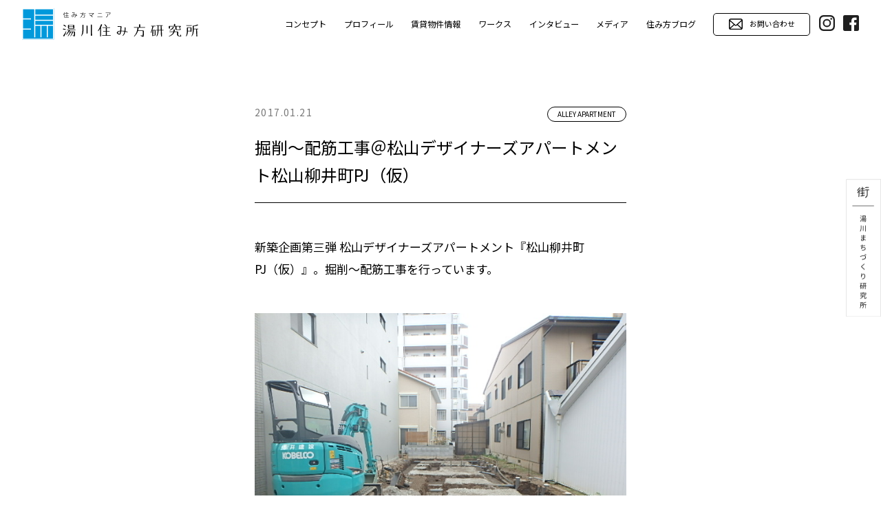

--- FILE ---
content_type: text/html; charset=UTF-8
request_url: https://yukawa-sumikata.com/%E6%9D%BE%E5%B1%B1%E3%83%87%E3%82%B6%E3%82%A4%E3%83%8A%E3%83%BC%E3%82%BA%E3%82%A2%E3%83%91%E3%83%BC%E3%83%88%E3%83%A1%E3%83%B3%E3%83%88%E3%80%8E%E6%9D%BE%E5%B1%B1%E6%9F%B3%E4%BA%95%E7%94%BApj%EF%BC%88/
body_size: 45876
content:
<!DOCTYPE html>
<html lang="ja">
<head>
<meta http-equiv="Content-Type" content="text/html; charset=UTF-8">
<meta content="yes" name="apple-mobile-web-app-capable">
<meta name="format-detection" content="telephone=no">
<meta name="viewport" content="width=device-width,height=device-height,inital-scale=1.0,maximum-scale=1.0,user-scalable=no">
<meta name='robots' content='max-image-preview:large' />
<link rel="alternate" type="application/rss+xml" title="湯川住み方研究所 &raquo; 掘削～配筋工事＠松山デザイナーズアパートメント松山柳井町PJ（仮） のコメントのフィード" href="https://yukawa-sumikata.com/%e6%9d%be%e5%b1%b1%e3%83%87%e3%82%b6%e3%82%a4%e3%83%8a%e3%83%bc%e3%82%ba%e3%82%a2%e3%83%91%e3%83%bc%e3%83%88%e3%83%a1%e3%83%b3%e3%83%88%e3%80%8e%e6%9d%be%e5%b1%b1%e6%9f%b3%e4%ba%95%e7%94%bapj%ef%bc%88/feed/" />
<link rel="alternate" title="oEmbed (JSON)" type="application/json+oembed" href="https://yukawa-sumikata.com/wp-json/oembed/1.0/embed?url=https%3A%2F%2Fyukawa-sumikata.com%2F%25e6%259d%25be%25e5%25b1%25b1%25e3%2583%2587%25e3%2582%25b6%25e3%2582%25a4%25e3%2583%258a%25e3%2583%25bc%25e3%2582%25ba%25e3%2582%25a2%25e3%2583%2591%25e3%2583%25bc%25e3%2583%2588%25e3%2583%25a1%25e3%2583%25b3%25e3%2583%2588%25e3%2580%258e%25e6%259d%25be%25e5%25b1%25b1%25e6%259f%25b3%25e4%25ba%2595%25e7%2594%25bapj%25ef%25bc%2588%2F" />
<link rel="alternate" title="oEmbed (XML)" type="text/xml+oembed" href="https://yukawa-sumikata.com/wp-json/oembed/1.0/embed?url=https%3A%2F%2Fyukawa-sumikata.com%2F%25e6%259d%25be%25e5%25b1%25b1%25e3%2583%2587%25e3%2582%25b6%25e3%2582%25a4%25e3%2583%258a%25e3%2583%25bc%25e3%2582%25ba%25e3%2582%25a2%25e3%2583%2591%25e3%2583%25bc%25e3%2583%2588%25e3%2583%25a1%25e3%2583%25b3%25e3%2583%2588%25e3%2580%258e%25e6%259d%25be%25e5%25b1%25b1%25e6%259f%25b3%25e4%25ba%2595%25e7%2594%25bapj%25ef%25bc%2588%2F&#038;format=xml" />

<!-- SEO SIMPLE PACK 3.1.2 -->
<title>掘削～配筋工事＠松山デザイナーズアパートメント松山柳井町PJ（仮） | 湯川住み方研究所</title>
<meta name="description" content="新築企画第三弾 松山デザイナーズアパートメント『松山柳井町PJ（仮）』。掘削～配筋工事を行っています。 まずは掘削工事。実は掘削の前に境界ギリギリのところは、先行して一部給排水管を仕込みました。後からの仕込みが難しいほどギリギリのスペース。">
<link rel="canonical" href="https://yukawa-sumikata.com/%e6%9d%be%e5%b1%b1%e3%83%87%e3%82%b6%e3%82%a4%e3%83%8a%e3%83%bc%e3%82%ba%e3%82%a2%e3%83%91%e3%83%bc%e3%83%88%e3%83%a1%e3%83%b3%e3%83%88%e3%80%8e%e6%9d%be%e5%b1%b1%e6%9f%b3%e4%ba%95%e7%94%bapj%ef%bc%88/">
<meta property="og:locale" content="ja_JP">
<meta property="og:type" content="article">
<meta property="og:image" content="https://yukawa-sumikata.com/wp2022/wp-content/uploads/2017/01/P1140008.jpg">
<meta property="og:title" content="掘削～配筋工事＠松山デザイナーズアパートメント松山柳井町PJ（仮） | 湯川住み方研究所">
<meta property="og:description" content="新築企画第三弾 松山デザイナーズアパートメント『松山柳井町PJ（仮）』。掘削～配筋工事を行っています。 まずは掘削工事。実は掘削の前に境界ギリギリのところは、先行して一部給排水管を仕込みました。後からの仕込みが難しいほどギリギリのスペース。">
<meta property="og:url" content="https://yukawa-sumikata.com/%e6%9d%be%e5%b1%b1%e3%83%87%e3%82%b6%e3%82%a4%e3%83%8a%e3%83%bc%e3%82%ba%e3%82%a2%e3%83%91%e3%83%bc%e3%83%88%e3%83%a1%e3%83%b3%e3%83%88%e3%80%8e%e6%9d%be%e5%b1%b1%e6%9f%b3%e4%ba%95%e7%94%bapj%ef%bc%88/">
<meta property="og:site_name" content="湯川住み方研究所">
<meta name="twitter:card" content="summary_large_image">
<!-- Google Analytics (gtag.js) -->
<script async src="https://www.googletagmanager.com/gtag/js?id=G-7LKYHGLM4G"></script>
<script>
	window.dataLayer = window.dataLayer || [];
	function gtag(){dataLayer.push(arguments);}
	gtag("js", new Date());
	gtag("config", "G-7LKYHGLM4G");
</script>
	<!-- / SEO SIMPLE PACK -->

<style id='wp-img-auto-sizes-contain-inline-css' type='text/css'>
img:is([sizes=auto i],[sizes^="auto," i]){contain-intrinsic-size:3000px 1500px}
/*# sourceURL=wp-img-auto-sizes-contain-inline-css */
</style>
<style id='wp-emoji-styles-inline-css' type='text/css'>

	img.wp-smiley, img.emoji {
		display: inline !important;
		border: none !important;
		box-shadow: none !important;
		height: 1em !important;
		width: 1em !important;
		margin: 0 0.07em !important;
		vertical-align: -0.1em !important;
		background: none !important;
		padding: 0 !important;
	}
/*# sourceURL=wp-emoji-styles-inline-css */
</style>
<style id='wp-block-library-inline-css' type='text/css'>
:root{--wp-block-synced-color:#7a00df;--wp-block-synced-color--rgb:122,0,223;--wp-bound-block-color:var(--wp-block-synced-color);--wp-editor-canvas-background:#ddd;--wp-admin-theme-color:#007cba;--wp-admin-theme-color--rgb:0,124,186;--wp-admin-theme-color-darker-10:#006ba1;--wp-admin-theme-color-darker-10--rgb:0,107,160.5;--wp-admin-theme-color-darker-20:#005a87;--wp-admin-theme-color-darker-20--rgb:0,90,135;--wp-admin-border-width-focus:2px}@media (min-resolution:192dpi){:root{--wp-admin-border-width-focus:1.5px}}.wp-element-button{cursor:pointer}:root .has-very-light-gray-background-color{background-color:#eee}:root .has-very-dark-gray-background-color{background-color:#313131}:root .has-very-light-gray-color{color:#eee}:root .has-very-dark-gray-color{color:#313131}:root .has-vivid-green-cyan-to-vivid-cyan-blue-gradient-background{background:linear-gradient(135deg,#00d084,#0693e3)}:root .has-purple-crush-gradient-background{background:linear-gradient(135deg,#34e2e4,#4721fb 50%,#ab1dfe)}:root .has-hazy-dawn-gradient-background{background:linear-gradient(135deg,#faaca8,#dad0ec)}:root .has-subdued-olive-gradient-background{background:linear-gradient(135deg,#fafae1,#67a671)}:root .has-atomic-cream-gradient-background{background:linear-gradient(135deg,#fdd79a,#004a59)}:root .has-nightshade-gradient-background{background:linear-gradient(135deg,#330968,#31cdcf)}:root .has-midnight-gradient-background{background:linear-gradient(135deg,#020381,#2874fc)}:root{--wp--preset--font-size--normal:16px;--wp--preset--font-size--huge:42px}.has-regular-font-size{font-size:1em}.has-larger-font-size{font-size:2.625em}.has-normal-font-size{font-size:var(--wp--preset--font-size--normal)}.has-huge-font-size{font-size:var(--wp--preset--font-size--huge)}.has-text-align-center{text-align:center}.has-text-align-left{text-align:left}.has-text-align-right{text-align:right}.has-fit-text{white-space:nowrap!important}#end-resizable-editor-section{display:none}.aligncenter{clear:both}.items-justified-left{justify-content:flex-start}.items-justified-center{justify-content:center}.items-justified-right{justify-content:flex-end}.items-justified-space-between{justify-content:space-between}.screen-reader-text{border:0;clip-path:inset(50%);height:1px;margin:-1px;overflow:hidden;padding:0;position:absolute;width:1px;word-wrap:normal!important}.screen-reader-text:focus{background-color:#ddd;clip-path:none;color:#444;display:block;font-size:1em;height:auto;left:5px;line-height:normal;padding:15px 23px 14px;text-decoration:none;top:5px;width:auto;z-index:100000}html :where(.has-border-color){border-style:solid}html :where([style*=border-top-color]){border-top-style:solid}html :where([style*=border-right-color]){border-right-style:solid}html :where([style*=border-bottom-color]){border-bottom-style:solid}html :where([style*=border-left-color]){border-left-style:solid}html :where([style*=border-width]){border-style:solid}html :where([style*=border-top-width]){border-top-style:solid}html :where([style*=border-right-width]){border-right-style:solid}html :where([style*=border-bottom-width]){border-bottom-style:solid}html :where([style*=border-left-width]){border-left-style:solid}html :where(img[class*=wp-image-]){height:auto;max-width:100%}:where(figure){margin:0 0 1em}html :where(.is-position-sticky){--wp-admin--admin-bar--position-offset:var(--wp-admin--admin-bar--height,0px)}@media screen and (max-width:600px){html :where(.is-position-sticky){--wp-admin--admin-bar--position-offset:0px}}

/*# sourceURL=wp-block-library-inline-css */
</style><style id='wp-block-image-inline-css' type='text/css'>
.wp-block-image>a,.wp-block-image>figure>a{display:inline-block}.wp-block-image img{box-sizing:border-box;height:auto;max-width:100%;vertical-align:bottom}@media not (prefers-reduced-motion){.wp-block-image img.hide{visibility:hidden}.wp-block-image img.show{animation:show-content-image .4s}}.wp-block-image[style*=border-radius] img,.wp-block-image[style*=border-radius]>a{border-radius:inherit}.wp-block-image.has-custom-border img{box-sizing:border-box}.wp-block-image.aligncenter{text-align:center}.wp-block-image.alignfull>a,.wp-block-image.alignwide>a{width:100%}.wp-block-image.alignfull img,.wp-block-image.alignwide img{height:auto;width:100%}.wp-block-image .aligncenter,.wp-block-image .alignleft,.wp-block-image .alignright,.wp-block-image.aligncenter,.wp-block-image.alignleft,.wp-block-image.alignright{display:table}.wp-block-image .aligncenter>figcaption,.wp-block-image .alignleft>figcaption,.wp-block-image .alignright>figcaption,.wp-block-image.aligncenter>figcaption,.wp-block-image.alignleft>figcaption,.wp-block-image.alignright>figcaption{caption-side:bottom;display:table-caption}.wp-block-image .alignleft{float:left;margin:.5em 1em .5em 0}.wp-block-image .alignright{float:right;margin:.5em 0 .5em 1em}.wp-block-image .aligncenter{margin-left:auto;margin-right:auto}.wp-block-image :where(figcaption){margin-bottom:1em;margin-top:.5em}.wp-block-image.is-style-circle-mask img{border-radius:9999px}@supports ((-webkit-mask-image:none) or (mask-image:none)) or (-webkit-mask-image:none){.wp-block-image.is-style-circle-mask img{border-radius:0;-webkit-mask-image:url('data:image/svg+xml;utf8,<svg viewBox="0 0 100 100" xmlns="http://www.w3.org/2000/svg"><circle cx="50" cy="50" r="50"/></svg>');mask-image:url('data:image/svg+xml;utf8,<svg viewBox="0 0 100 100" xmlns="http://www.w3.org/2000/svg"><circle cx="50" cy="50" r="50"/></svg>');mask-mode:alpha;-webkit-mask-position:center;mask-position:center;-webkit-mask-repeat:no-repeat;mask-repeat:no-repeat;-webkit-mask-size:contain;mask-size:contain}}:root :where(.wp-block-image.is-style-rounded img,.wp-block-image .is-style-rounded img){border-radius:9999px}.wp-block-image figure{margin:0}.wp-lightbox-container{display:flex;flex-direction:column;position:relative}.wp-lightbox-container img{cursor:zoom-in}.wp-lightbox-container img:hover+button{opacity:1}.wp-lightbox-container button{align-items:center;backdrop-filter:blur(16px) saturate(180%);background-color:#5a5a5a40;border:none;border-radius:4px;cursor:zoom-in;display:flex;height:20px;justify-content:center;opacity:0;padding:0;position:absolute;right:16px;text-align:center;top:16px;width:20px;z-index:100}@media not (prefers-reduced-motion){.wp-lightbox-container button{transition:opacity .2s ease}}.wp-lightbox-container button:focus-visible{outline:3px auto #5a5a5a40;outline:3px auto -webkit-focus-ring-color;outline-offset:3px}.wp-lightbox-container button:hover{cursor:pointer;opacity:1}.wp-lightbox-container button:focus{opacity:1}.wp-lightbox-container button:focus,.wp-lightbox-container button:hover,.wp-lightbox-container button:not(:hover):not(:active):not(.has-background){background-color:#5a5a5a40;border:none}.wp-lightbox-overlay{box-sizing:border-box;cursor:zoom-out;height:100vh;left:0;overflow:hidden;position:fixed;top:0;visibility:hidden;width:100%;z-index:100000}.wp-lightbox-overlay .close-button{align-items:center;cursor:pointer;display:flex;justify-content:center;min-height:40px;min-width:40px;padding:0;position:absolute;right:calc(env(safe-area-inset-right) + 16px);top:calc(env(safe-area-inset-top) + 16px);z-index:5000000}.wp-lightbox-overlay .close-button:focus,.wp-lightbox-overlay .close-button:hover,.wp-lightbox-overlay .close-button:not(:hover):not(:active):not(.has-background){background:none;border:none}.wp-lightbox-overlay .lightbox-image-container{height:var(--wp--lightbox-container-height);left:50%;overflow:hidden;position:absolute;top:50%;transform:translate(-50%,-50%);transform-origin:top left;width:var(--wp--lightbox-container-width);z-index:9999999999}.wp-lightbox-overlay .wp-block-image{align-items:center;box-sizing:border-box;display:flex;height:100%;justify-content:center;margin:0;position:relative;transform-origin:0 0;width:100%;z-index:3000000}.wp-lightbox-overlay .wp-block-image img{height:var(--wp--lightbox-image-height);min-height:var(--wp--lightbox-image-height);min-width:var(--wp--lightbox-image-width);width:var(--wp--lightbox-image-width)}.wp-lightbox-overlay .wp-block-image figcaption{display:none}.wp-lightbox-overlay button{background:none;border:none}.wp-lightbox-overlay .scrim{background-color:#fff;height:100%;opacity:.9;position:absolute;width:100%;z-index:2000000}.wp-lightbox-overlay.active{visibility:visible}@media not (prefers-reduced-motion){.wp-lightbox-overlay.active{animation:turn-on-visibility .25s both}.wp-lightbox-overlay.active img{animation:turn-on-visibility .35s both}.wp-lightbox-overlay.show-closing-animation:not(.active){animation:turn-off-visibility .35s both}.wp-lightbox-overlay.show-closing-animation:not(.active) img{animation:turn-off-visibility .25s both}.wp-lightbox-overlay.zoom.active{animation:none;opacity:1;visibility:visible}.wp-lightbox-overlay.zoom.active .lightbox-image-container{animation:lightbox-zoom-in .4s}.wp-lightbox-overlay.zoom.active .lightbox-image-container img{animation:none}.wp-lightbox-overlay.zoom.active .scrim{animation:turn-on-visibility .4s forwards}.wp-lightbox-overlay.zoom.show-closing-animation:not(.active){animation:none}.wp-lightbox-overlay.zoom.show-closing-animation:not(.active) .lightbox-image-container{animation:lightbox-zoom-out .4s}.wp-lightbox-overlay.zoom.show-closing-animation:not(.active) .lightbox-image-container img{animation:none}.wp-lightbox-overlay.zoom.show-closing-animation:not(.active) .scrim{animation:turn-off-visibility .4s forwards}}@keyframes show-content-image{0%{visibility:hidden}99%{visibility:hidden}to{visibility:visible}}@keyframes turn-on-visibility{0%{opacity:0}to{opacity:1}}@keyframes turn-off-visibility{0%{opacity:1;visibility:visible}99%{opacity:0;visibility:visible}to{opacity:0;visibility:hidden}}@keyframes lightbox-zoom-in{0%{transform:translate(calc((-100vw + var(--wp--lightbox-scrollbar-width))/2 + var(--wp--lightbox-initial-left-position)),calc(-50vh + var(--wp--lightbox-initial-top-position))) scale(var(--wp--lightbox-scale))}to{transform:translate(-50%,-50%) scale(1)}}@keyframes lightbox-zoom-out{0%{transform:translate(-50%,-50%) scale(1);visibility:visible}99%{visibility:visible}to{transform:translate(calc((-100vw + var(--wp--lightbox-scrollbar-width))/2 + var(--wp--lightbox-initial-left-position)),calc(-50vh + var(--wp--lightbox-initial-top-position))) scale(var(--wp--lightbox-scale));visibility:hidden}}
/*# sourceURL=https://yukawa-sumikata.com/wp2022/wp-includes/blocks/image/style.min.css */
</style>
<style id='wp-block-paragraph-inline-css' type='text/css'>
.is-small-text{font-size:.875em}.is-regular-text{font-size:1em}.is-large-text{font-size:2.25em}.is-larger-text{font-size:3em}.has-drop-cap:not(:focus):first-letter{float:left;font-size:8.4em;font-style:normal;font-weight:100;line-height:.68;margin:.05em .1em 0 0;text-transform:uppercase}body.rtl .has-drop-cap:not(:focus):first-letter{float:none;margin-left:.1em}p.has-drop-cap.has-background{overflow:hidden}:root :where(p.has-background){padding:1.25em 2.375em}:where(p.has-text-color:not(.has-link-color)) a{color:inherit}p.has-text-align-left[style*="writing-mode:vertical-lr"],p.has-text-align-right[style*="writing-mode:vertical-rl"]{rotate:180deg}
/*# sourceURL=https://yukawa-sumikata.com/wp2022/wp-includes/blocks/paragraph/style.min.css */
</style>
<style id='wp-block-spacer-inline-css' type='text/css'>
.wp-block-spacer{clear:both}
/*# sourceURL=https://yukawa-sumikata.com/wp2022/wp-includes/blocks/spacer/style.min.css */
</style>
<style id='global-styles-inline-css' type='text/css'>
:root{--wp--preset--aspect-ratio--square: 1;--wp--preset--aspect-ratio--4-3: 4/3;--wp--preset--aspect-ratio--3-4: 3/4;--wp--preset--aspect-ratio--3-2: 3/2;--wp--preset--aspect-ratio--2-3: 2/3;--wp--preset--aspect-ratio--16-9: 16/9;--wp--preset--aspect-ratio--9-16: 9/16;--wp--preset--color--black: #000000;--wp--preset--color--cyan-bluish-gray: #abb8c3;--wp--preset--color--white: #ffffff;--wp--preset--color--pale-pink: #f78da7;--wp--preset--color--vivid-red: #cf2e2e;--wp--preset--color--luminous-vivid-orange: #ff6900;--wp--preset--color--luminous-vivid-amber: #fcb900;--wp--preset--color--light-green-cyan: #7bdcb5;--wp--preset--color--vivid-green-cyan: #00d084;--wp--preset--color--pale-cyan-blue: #8ed1fc;--wp--preset--color--vivid-cyan-blue: #0693e3;--wp--preset--color--vivid-purple: #9b51e0;--wp--preset--gradient--vivid-cyan-blue-to-vivid-purple: linear-gradient(135deg,rgb(6,147,227) 0%,rgb(155,81,224) 100%);--wp--preset--gradient--light-green-cyan-to-vivid-green-cyan: linear-gradient(135deg,rgb(122,220,180) 0%,rgb(0,208,130) 100%);--wp--preset--gradient--luminous-vivid-amber-to-luminous-vivid-orange: linear-gradient(135deg,rgb(252,185,0) 0%,rgb(255,105,0) 100%);--wp--preset--gradient--luminous-vivid-orange-to-vivid-red: linear-gradient(135deg,rgb(255,105,0) 0%,rgb(207,46,46) 100%);--wp--preset--gradient--very-light-gray-to-cyan-bluish-gray: linear-gradient(135deg,rgb(238,238,238) 0%,rgb(169,184,195) 100%);--wp--preset--gradient--cool-to-warm-spectrum: linear-gradient(135deg,rgb(74,234,220) 0%,rgb(151,120,209) 20%,rgb(207,42,186) 40%,rgb(238,44,130) 60%,rgb(251,105,98) 80%,rgb(254,248,76) 100%);--wp--preset--gradient--blush-light-purple: linear-gradient(135deg,rgb(255,206,236) 0%,rgb(152,150,240) 100%);--wp--preset--gradient--blush-bordeaux: linear-gradient(135deg,rgb(254,205,165) 0%,rgb(254,45,45) 50%,rgb(107,0,62) 100%);--wp--preset--gradient--luminous-dusk: linear-gradient(135deg,rgb(255,203,112) 0%,rgb(199,81,192) 50%,rgb(65,88,208) 100%);--wp--preset--gradient--pale-ocean: linear-gradient(135deg,rgb(255,245,203) 0%,rgb(182,227,212) 50%,rgb(51,167,181) 100%);--wp--preset--gradient--electric-grass: linear-gradient(135deg,rgb(202,248,128) 0%,rgb(113,206,126) 100%);--wp--preset--gradient--midnight: linear-gradient(135deg,rgb(2,3,129) 0%,rgb(40,116,252) 100%);--wp--preset--font-size--small: 13px;--wp--preset--font-size--medium: 20px;--wp--preset--font-size--large: 36px;--wp--preset--font-size--x-large: 42px;--wp--preset--spacing--20: 0.44rem;--wp--preset--spacing--30: 0.67rem;--wp--preset--spacing--40: 1rem;--wp--preset--spacing--50: 1.5rem;--wp--preset--spacing--60: 2.25rem;--wp--preset--spacing--70: 3.38rem;--wp--preset--spacing--80: 5.06rem;--wp--preset--shadow--natural: 6px 6px 9px rgba(0, 0, 0, 0.2);--wp--preset--shadow--deep: 12px 12px 50px rgba(0, 0, 0, 0.4);--wp--preset--shadow--sharp: 6px 6px 0px rgba(0, 0, 0, 0.2);--wp--preset--shadow--outlined: 6px 6px 0px -3px rgb(255, 255, 255), 6px 6px rgb(0, 0, 0);--wp--preset--shadow--crisp: 6px 6px 0px rgb(0, 0, 0);}:where(.is-layout-flex){gap: 0.5em;}:where(.is-layout-grid){gap: 0.5em;}body .is-layout-flex{display: flex;}.is-layout-flex{flex-wrap: wrap;align-items: center;}.is-layout-flex > :is(*, div){margin: 0;}body .is-layout-grid{display: grid;}.is-layout-grid > :is(*, div){margin: 0;}:where(.wp-block-columns.is-layout-flex){gap: 2em;}:where(.wp-block-columns.is-layout-grid){gap: 2em;}:where(.wp-block-post-template.is-layout-flex){gap: 1.25em;}:where(.wp-block-post-template.is-layout-grid){gap: 1.25em;}.has-black-color{color: var(--wp--preset--color--black) !important;}.has-cyan-bluish-gray-color{color: var(--wp--preset--color--cyan-bluish-gray) !important;}.has-white-color{color: var(--wp--preset--color--white) !important;}.has-pale-pink-color{color: var(--wp--preset--color--pale-pink) !important;}.has-vivid-red-color{color: var(--wp--preset--color--vivid-red) !important;}.has-luminous-vivid-orange-color{color: var(--wp--preset--color--luminous-vivid-orange) !important;}.has-luminous-vivid-amber-color{color: var(--wp--preset--color--luminous-vivid-amber) !important;}.has-light-green-cyan-color{color: var(--wp--preset--color--light-green-cyan) !important;}.has-vivid-green-cyan-color{color: var(--wp--preset--color--vivid-green-cyan) !important;}.has-pale-cyan-blue-color{color: var(--wp--preset--color--pale-cyan-blue) !important;}.has-vivid-cyan-blue-color{color: var(--wp--preset--color--vivid-cyan-blue) !important;}.has-vivid-purple-color{color: var(--wp--preset--color--vivid-purple) !important;}.has-black-background-color{background-color: var(--wp--preset--color--black) !important;}.has-cyan-bluish-gray-background-color{background-color: var(--wp--preset--color--cyan-bluish-gray) !important;}.has-white-background-color{background-color: var(--wp--preset--color--white) !important;}.has-pale-pink-background-color{background-color: var(--wp--preset--color--pale-pink) !important;}.has-vivid-red-background-color{background-color: var(--wp--preset--color--vivid-red) !important;}.has-luminous-vivid-orange-background-color{background-color: var(--wp--preset--color--luminous-vivid-orange) !important;}.has-luminous-vivid-amber-background-color{background-color: var(--wp--preset--color--luminous-vivid-amber) !important;}.has-light-green-cyan-background-color{background-color: var(--wp--preset--color--light-green-cyan) !important;}.has-vivid-green-cyan-background-color{background-color: var(--wp--preset--color--vivid-green-cyan) !important;}.has-pale-cyan-blue-background-color{background-color: var(--wp--preset--color--pale-cyan-blue) !important;}.has-vivid-cyan-blue-background-color{background-color: var(--wp--preset--color--vivid-cyan-blue) !important;}.has-vivid-purple-background-color{background-color: var(--wp--preset--color--vivid-purple) !important;}.has-black-border-color{border-color: var(--wp--preset--color--black) !important;}.has-cyan-bluish-gray-border-color{border-color: var(--wp--preset--color--cyan-bluish-gray) !important;}.has-white-border-color{border-color: var(--wp--preset--color--white) !important;}.has-pale-pink-border-color{border-color: var(--wp--preset--color--pale-pink) !important;}.has-vivid-red-border-color{border-color: var(--wp--preset--color--vivid-red) !important;}.has-luminous-vivid-orange-border-color{border-color: var(--wp--preset--color--luminous-vivid-orange) !important;}.has-luminous-vivid-amber-border-color{border-color: var(--wp--preset--color--luminous-vivid-amber) !important;}.has-light-green-cyan-border-color{border-color: var(--wp--preset--color--light-green-cyan) !important;}.has-vivid-green-cyan-border-color{border-color: var(--wp--preset--color--vivid-green-cyan) !important;}.has-pale-cyan-blue-border-color{border-color: var(--wp--preset--color--pale-cyan-blue) !important;}.has-vivid-cyan-blue-border-color{border-color: var(--wp--preset--color--vivid-cyan-blue) !important;}.has-vivid-purple-border-color{border-color: var(--wp--preset--color--vivid-purple) !important;}.has-vivid-cyan-blue-to-vivid-purple-gradient-background{background: var(--wp--preset--gradient--vivid-cyan-blue-to-vivid-purple) !important;}.has-light-green-cyan-to-vivid-green-cyan-gradient-background{background: var(--wp--preset--gradient--light-green-cyan-to-vivid-green-cyan) !important;}.has-luminous-vivid-amber-to-luminous-vivid-orange-gradient-background{background: var(--wp--preset--gradient--luminous-vivid-amber-to-luminous-vivid-orange) !important;}.has-luminous-vivid-orange-to-vivid-red-gradient-background{background: var(--wp--preset--gradient--luminous-vivid-orange-to-vivid-red) !important;}.has-very-light-gray-to-cyan-bluish-gray-gradient-background{background: var(--wp--preset--gradient--very-light-gray-to-cyan-bluish-gray) !important;}.has-cool-to-warm-spectrum-gradient-background{background: var(--wp--preset--gradient--cool-to-warm-spectrum) !important;}.has-blush-light-purple-gradient-background{background: var(--wp--preset--gradient--blush-light-purple) !important;}.has-blush-bordeaux-gradient-background{background: var(--wp--preset--gradient--blush-bordeaux) !important;}.has-luminous-dusk-gradient-background{background: var(--wp--preset--gradient--luminous-dusk) !important;}.has-pale-ocean-gradient-background{background: var(--wp--preset--gradient--pale-ocean) !important;}.has-electric-grass-gradient-background{background: var(--wp--preset--gradient--electric-grass) !important;}.has-midnight-gradient-background{background: var(--wp--preset--gradient--midnight) !important;}.has-small-font-size{font-size: var(--wp--preset--font-size--small) !important;}.has-medium-font-size{font-size: var(--wp--preset--font-size--medium) !important;}.has-large-font-size{font-size: var(--wp--preset--font-size--large) !important;}.has-x-large-font-size{font-size: var(--wp--preset--font-size--x-large) !important;}
/*# sourceURL=global-styles-inline-css */
</style>

<style id='classic-theme-styles-inline-css' type='text/css'>
/*! This file is auto-generated */
.wp-block-button__link{color:#fff;background-color:#32373c;border-radius:9999px;box-shadow:none;text-decoration:none;padding:calc(.667em + 2px) calc(1.333em + 2px);font-size:1.125em}.wp-block-file__button{background:#32373c;color:#fff;text-decoration:none}
/*# sourceURL=/wp-includes/css/classic-themes.min.css */
</style>
<link rel='stylesheet' id='contact-form-7-css' href='https://yukawa-sumikata.com/wp2022/wp-content/plugins/contact-form-7/includes/css/styles.css?ver=5.9.3' type='text/css' media='all' />
<link rel="https://api.w.org/" href="https://yukawa-sumikata.com/wp-json/" /><link rel="alternate" title="JSON" type="application/json" href="https://yukawa-sumikata.com/wp-json/wp/v2/posts/4190" /><link rel="EditURI" type="application/rsd+xml" title="RSD" href="https://yukawa-sumikata.com/wp2022/xmlrpc.php?rsd" />
<meta name="generator" content="WordPress 6.9" />
<link rel='shortlink' href='https://yukawa-sumikata.com/?p=4190' />
<link rel="icon" href="https://yukawa-sumikata.com/wp2022/wp-content/uploads/2022/12/cropped-ファビコン-32x32.png" sizes="32x32" />
<link rel="icon" href="https://yukawa-sumikata.com/wp2022/wp-content/uploads/2022/12/cropped-ファビコン-192x192.png" sizes="192x192" />
<link rel="apple-touch-icon" href="https://yukawa-sumikata.com/wp2022/wp-content/uploads/2022/12/cropped-ファビコン-180x180.png" />
<meta name="msapplication-TileImage" content="https://yukawa-sumikata.com/wp2022/wp-content/uploads/2022/12/cropped-ファビコン-270x270.png" />
		<style type="text/css" id="wp-custom-css">
			.grecaptcha-badge { visibility: hidden; }		</style>
		<!--[if IE]><meta http-equiv="X-UA-Compatible" content="IE=edge"><![endif]-->
<!-- font -->
<link rel="preconnect" href="https://fonts.googleapis.com">
<link rel="preconnect" href="https://fonts.gstatic.com" crossorigin>
<link href="https://fonts.googleapis.com/css2?family=Noto+Sans+JP:wght@400;500;700&family=Raleway:wght@400;600&display=swap" rel="stylesheet">
<!-- font -->
<link rel="stylesheet" type="text/css" href="https://yukawa-sumikata.com/wp2022/wp-content/themes/yukawa/css/reset.css" media="all">
<link rel="stylesheet" type="text/css" href="https://yukawa-sumikata.com/wp2022/wp-content/themes/yukawa/css/slick.css" media="all">
<link rel="stylesheet" type="text/css" href="https://yukawa-sumikata.com/wp2022/wp-content/themes/yukawa/css/animate.min.css" media="all">
<link href="https://yukawa-sumikata.com/wp2022/wp-content/themes/yukawa/css/jquery.fancybox.min.css" rel="stylesheet" type="text/css">
<link rel="stylesheet" href="https://yukawa-sumikata.com/wp2022/wp-content/themes/yukawa/css/jquery.mCustomScrollbar.css">
<link href="https://yukawa-sumikata.com/wp2022/wp-content/themes/yukawa/css/style.css" rel="stylesheet" type="text/css" media="all and (min-width : 1024px)">
<link href="https://yukawa-sumikata.com/wp2022/wp-content/themes/yukawa/css/style_sp.css" rel="stylesheet" type="text/css" media="only screen and (max-width : 1023px)">
<link rel="shortcut icon" type="image/x-icon" href="https://yukawa-sumikata.com/wp2022/wp-content/themes/yukawa/img/favicon.ico">
</head>
<body class="wp-singular post-template-default single single-post postid-4190 single-format-standard wp-theme-yukawa" id="%e6%9d%be%e5%b1%b1%e3%83%87%e3%82%b6%e3%82%a4%e3%83%8a%e3%83%bc%e3%82%ba%e3%82%a2%e3%83%91%e3%83%bc%e3%83%88%e3%83%a1%e3%83%b3%e3%83%88%e3%80%8e%e6%9d%be%e5%b1%b1%e6%9f%b3%e4%ba%95%e7%94%bapj%ef%bc%88">
<div id="wrapper">
	<header>
		<div id="header">
			<div id="headerIn">
				<h1 id="headerLogo"><a href="https://yukawa-sumikata.com/"><img src="https://yukawa-sumikata.com/wp2022/wp-content/themes/yukawa/img/common/logo.svg" alt="湯川住み方研究所"></a></h1>
				<div id="headerLinks" >
					<div class="btnMenu">
						<a href="javascript:void(0);">
							<span></span>
							<span></span>
							<span></span>
						</a>
					</div>
				</div><!-- /.headerLinks -->
				<nav id="gNavi">
					<ul class="navUl01">
						<li><a href="https://yukawa-sumikata.com/concept/" >コンセプト</a></li>
						<li><a href="https://yukawa-sumikata.com/concept/#profile" >プロフィール</a></li>
						<li><a href="https://yukawa-sumikata.com/#top_rant" >賃貸物件情報</a></li>
						<li><a href="https://yukawa-sumikata.com/works/">ワークス</a></li>
						<li><a href="https://yukawa-sumikata.com/interview/">インタビュー</a></li>
						<li><a href="https://yukawa-sumikata.com/media/">メディア</a></li>
						<li><a href="https://yukawa-sumikata.com/diary/">住み方ブログ</a></li>
					</ul>
					<ul class="navUl02">
						<li>
							<a href="https://yukawa-sumikata.com/contact/" class="blackBtn">
								<img class="is_no" src="https://yukawa-sumikata.com/wp2022/wp-content/themes/yukawa/img/common/icon_email.svg" alt="お問い合せ">
								<img class="is_on" src="https://yukawa-sumikata.com/wp2022/wp-content/themes/yukawa/img/common/icon_email_on.svg" alt="お問い合せ">
								お問い合わせ
							</a>
						</li>
						<li class="sp"><a href="https://yukawa-sumikata.com/street">湯川まちづくり研究所</a></li>
					</ul>
					<ul class="navUl03">
						<li><a href="https://www.instagram.com/yukawa_sumikata/" target="_blank"><img src="https://yukawa-sumikata.com/wp2022/wp-content/themes/yukawa/img/common/sns_instagram.svg" alt="湯川まちづくり研究所"></a></li>
						<li><a href="https://www.facebook.com/profile.php?id=100054277010969" target="_blank"><img src="https://yukawa-sumikata.com/wp2022/wp-content/themes/yukawa/img/common/sns_facebook.svg" alt="湯川まちづくり研究所"></a></li>
					</ul>
				</nav><!-- /#gNavi -->
				<div class="overlay"></div>
			</div><!-- /.headerIn -->
		</div><!-- /#header -->
		<div class="fixedBtn pc">
			<a href="https://yukawa-sumikata.com/street">
				<img class="is_no" src="https://yukawa-sumikata.com/wp2022/wp-content/themes/yukawa/img/common/btn_fixed.svg" alt="">
				<img class="is_on" src="https://yukawa-sumikata.com/wp2022/wp-content/themes/yukawa/img/common/btn_fixed_on.svg" alt="">
			</a>
		</div>
		<ul class="fixedUl sp">
			<li><a href="https://yukawa-sumikata.com/contact/"><span><img src="https://yukawa-sumikata.com/wp2022/wp-content/themes/yukawa/img/common/icon_email.svg" alt=""></span>お問い合わせ</a></li>
			<li><a href="https://yukawa-sumikata.com/street"><span><img src="https://yukawa-sumikata.com/wp2022/wp-content/themes/yukawa/img/common/street.svg" alt=""></span>まちづくり</a></li>
			<li><a href="https://yukawa-sumikata.com/#top_rant" ><span><img src="https://yukawa-sumikata.com/wp2022/wp-content/themes/yukawa/img/common/icon_house.svg" alt=""></span>賃貸物件情報</a></li>
			<li><a href="#" class="pagetopSp"><span><img src="https://yukawa-sumikata.com/wp2022/wp-content/themes/yukawa/img/common/pagetop.svg" alt=""></span>トップへ</a></li>
		</ul>
	</header>
        
	<article>
		<div id="contents">
			<div id="main">
				<div class="diaryDtWrap">
					<div class="inner02">
						<dl class="diaryDtDl">
							<dt>2017.01.21</dt>
							<dd>
								<span class="categSpan">ALLEY APARTMENT</span>							</dd>
						</dl>
                        <h3 class="diaryDtHd">掘削～配筋工事＠松山デザイナーズアパートメント松山柳井町PJ（仮）</h3>
                        <div class="diaryDtCont">
                        	
<p>新築企画第三弾 松山デザイナーズアパートメント『松山柳井町PJ（仮）』。掘削～配筋工事を行っています。</p>



<figure class="wp-block-image"><a href="http://yukawa-sumikata.com/wp/wp-content/uploads/2017/01/P1140008.jpg"><img fetchpriority="high" decoding="async" width="640" height="480" src="http://yukawa-sumikata.com/wp/wp-content/uploads/2017/01/P1140008.jpg" alt="OLYMPUS DIGITAL CAMERA" class="wp-image-4192" srcset="https://yukawa-sumikata.com/wp2022/wp-content/uploads/2017/01/P1140008.jpg 640w, https://yukawa-sumikata.com/wp2022/wp-content/uploads/2017/01/P1140008-300x225.jpg 300w" sizes="(max-width: 640px) 100vw, 640px" /></a><figcaption class="wp-element-caption">まずは掘削工事。<br>実は掘削の前に境界ギリギリのところは、先行して一部給排水管を仕込みました。後からの仕込みが難しいほどギリギリのスペース。</figcaption></figure>



<figure class="wp-block-image"><a href="http://yukawa-sumikata.com/wp/wp-content/uploads/2017/01/P1180012.jpg"><img decoding="async" width="640" height="480" src="http://yukawa-sumikata.com/wp/wp-content/uploads/2017/01/P1180012.jpg" alt="OLYMPUS DIGITAL CAMERA" class="wp-image-4195" srcset="https://yukawa-sumikata.com/wp2022/wp-content/uploads/2017/01/P1180012.jpg 640w, https://yukawa-sumikata.com/wp2022/wp-content/uploads/2017/01/P1180012-300x225.jpg 300w" sizes="(max-width: 640px) 100vw, 640px" /></a><figcaption class="wp-element-caption">続いて基礎配筋工事。<br>職人さんが手際よく鉄筋を並べていきます。今回の計画は木造２階建てですが、3階建て相当の高さがあるので構造計算はしっかり行いました。地中梁は通常よりも大きくて深く、鉄筋も通常シングル配筋ですが今回はダブル配筋になってます。</figcaption></figure>



<figure class="wp-block-image"><a href="http://yukawa-sumikata.com/wp/wp-content/uploads/2017/01/P1180016.jpg"><img decoding="async" width="640" height="480" src="http://yukawa-sumikata.com/wp/wp-content/uploads/2017/01/P1180016.jpg" alt="OLYMPUS DIGITAL CAMERA" class="wp-image-4196" srcset="https://yukawa-sumikata.com/wp2022/wp-content/uploads/2017/01/P1180016.jpg 640w, https://yukawa-sumikata.com/wp2022/wp-content/uploads/2017/01/P1180016-300x225.jpg 300w" sizes="(max-width: 640px) 100vw, 640px" /></a><figcaption class="wp-element-caption">鉄筋多いです。少々やりすぎたか・・・・・</figcaption></figure>



<figure class="wp-block-image"><a href="http://yukawa-sumikata.com/wp/wp-content/uploads/2017/01/P1180017.jpg"><img loading="lazy" decoding="async" width="640" height="480" src="http://yukawa-sumikata.com/wp/wp-content/uploads/2017/01/P1180017.jpg" alt="OLYMPUS DIGITAL CAMERA" class="wp-image-4197" srcset="https://yukawa-sumikata.com/wp2022/wp-content/uploads/2017/01/P1180017.jpg 640w, https://yukawa-sumikata.com/wp2022/wp-content/uploads/2017/01/P1180017-300x225.jpg 300w" sizes="auto, (max-width: 640px) 100vw, 640px" /></a><figcaption class="wp-element-caption">「家は基礎が肝心」とはよく言いますが、基礎強度はかなり強い仕様になってます。</figcaption></figure>



<p>あぁ～現場は楽しい。完成は5月頃（たぶん）。</p>



<div style="height:50px" aria-hidden="true" class="wp-block-spacer"></div>



<p>現場の職人さん、寒い中ありがとうございます。工事がいざ始まったら私に出来ることは雨が降らないよう祈るだけだと今頃気付いた、感謝と感動のイチニチでした。</p>
                        </div>
                        <div class="diaryDtPager">
                        	  								                        <a href="https://yukawa-sumikata.com/%e6%9d%be%e5%b1%b1%e3%83%87%e3%82%b6%e3%82%a4%e3%83%8a%e3%83%bc%e3%82%ba%e3%82%a2%e3%83%91%e3%83%bc%e3%83%88%e3%83%a1%e3%83%b3%e3%83%88-%e3%80%8e%e6%9d%be%e5%b1%b1%e6%9f%b3%e4%ba%95%e7%94%bapj/" class="pagerPrev">＜前へ</a>
	                                                    
                            <a href="https://yukawa-sumikata.com/diary/" class="btnLink01 enFt">BACK</a>

                                                        <a href="https://yukawa-sumikata.com/%e6%9d%be%e5%b1%b1%e6%9f%b3%e4%ba%95%e7%94%bapj%e3%80%80%e4%b8%8a%e6%a3%9f-2/" class="pagerNext">次へ＞</a>
	                        
							                        </div>
					</div>
				</div>
			</div><!-- /#main -->
		</div><!-- /#contents -->
				<div class="commonContact">
			<div class="inner">
				<h3 class="hdP wow fadeInUp"><img src="https://yukawa-sumikata.com/wp2022/wp-content/themes/yukawa/img/common/title_contact.svg" alt=""></h3>
				<p class="btnP wow fadeInUp"><a href="https://yukawa-sumikata.com/contact/" class="btnLink01">お問い合わせはこちら</a></p>
			</div>
		</div>	
	</article>
<footer>
    	<div id="footer">
    		<div class="footerIn inner">
    			<p class="pageTop"><a href="#" class="op"><img src="https://yukawa-sumikata.com/wp2022/wp-content/themes/yukawa/img/common/pagetop.svg" alt="Page top">トップへ</a></p>
    			<dl class="ftDl">
    				<dt><img src="https://yukawa-sumikata.com/wp2022/wp-content/themes/yukawa/img/common/logo_ft.svg" alt=""></dt>
    				<dd>
    					<p class="ftP01"><img src="https://yukawa-sumikata.com/wp2022/wp-content/themes/yukawa/img/common/txt_ft01.svg" alt=""></p>
    					<p class="ftP02"><img src="https://yukawa-sumikata.com/wp2022/wp-content/themes/yukawa/img/common/txt_ft02.svg" alt=""></p>
    					<p class="ftP03">愛媛県松山市柳井町1丁目13-15<br>ALLEY APARTMENT 204号</p>
    				</dd>
    			</dl>
				<ul class="ftSns">
					<li><a href="https://www.instagram.com/yukawa_sumikata/" target="_blank"><img src="https://yukawa-sumikata.com/wp2022/wp-content/themes/yukawa/img/common/sns_instagram.svg" alt=""></a></li>
					<li><a href="https://www.facebook.com/profile.php?id=100054277010969" target="_blank"><img src="https://yukawa-sumikata.com/wp2022/wp-content/themes/yukawa/img/common/sns_facebook.svg" alt=""></a></li>
				</ul>
				<p id="copyright">© yukawa-sumikatakenkyujyo. All Right Reserved.</p>
    		</div>
        </div><!-- /#footer -->
	</footer>
</div><!-- /#wrapper -->
<script src="https://yukawa-sumikata.com/wp2022/wp-content/themes/yukawa/js/jquery.min.js"></script>
<script type="text/javascript" src="https://yukawa-sumikata.com/wp2022/wp-content/themes/yukawa/js/jquery.matchHeight-min.js"></script>
<script type="text/javascript" src="https://yukawa-sumikata.com/wp2022/wp-content/themes/yukawa/js/jquery.biggerlink.min.js"></script>
<script type="text/javascript" src="https://yukawa-sumikata.com/wp2022/wp-content/themes/yukawa/js/wow.min.js"></script>
<script type="text/javascript" src="https://yukawa-sumikata.com/wp2022/wp-content/themes/yukawa/js/slick.js"></script>
<script src="https://yukawa-sumikata.com/wp2022/wp-content/themes/yukawa/js/jquery.mCustomScrollbar.concat.min.js"></script>
<script src="https://yukawa-sumikata.com/wp2022/wp-content/themes/yukawa/js/vivus.min.js"></script>
<script src="https://yukawa-sumikata.com/wp2022/wp-content/themes/yukawa/js/jquery.fancybox.min.js"></script>
<script type="text/javascript" src="https://yukawa-sumikata.com/wp2022/wp-content/themes/yukawa/js/common.js"></script>


<script type="speculationrules">
{"prefetch":[{"source":"document","where":{"and":[{"href_matches":"/*"},{"not":{"href_matches":["/wp2022/wp-*.php","/wp2022/wp-admin/*","/wp2022/wp-content/uploads/*","/wp2022/wp-content/*","/wp2022/wp-content/plugins/*","/wp2022/wp-content/themes/yukawa/*","/*\\?(.+)"]}},{"not":{"selector_matches":"a[rel~=\"nofollow\"]"}},{"not":{"selector_matches":".no-prefetch, .no-prefetch a"}}]},"eagerness":"conservative"}]}
</script>
<script type="text/javascript" id="wpcf7-redirect-script-js-extra">
/* <![CDATA[ */
var wpcf7_redirect_forms = {"8963":{"page_id":"8966","external_url":"","use_external_url":"","open_in_new_tab":"","http_build_query":"","http_build_query_selectively":"","http_build_query_selectively_fields":"","delay_redirect":"0","after_sent_script":"","thankyou_page_url":"https://yukawa-sumikata.com/thanks/"}};
//# sourceURL=wpcf7-redirect-script-js-extra
/* ]]> */
</script>
<script type="text/javascript" src="https://yukawa-sumikata.com/wp2022/wp-content/plugins/cf7-redirection/js/wpcf7-redirect-script.js" id="wpcf7-redirect-script-js"></script>
<script type="text/javascript" src="https://yukawa-sumikata.com/wp2022/wp-content/plugins/contact-form-7/includes/swv/js/index.js?ver=5.9.3" id="swv-js"></script>
<script type="text/javascript" id="contact-form-7-js-extra">
/* <![CDATA[ */
var wpcf7 = {"api":{"root":"https://yukawa-sumikata.com/wp-json/","namespace":"contact-form-7/v1"}};
//# sourceURL=contact-form-7-js-extra
/* ]]> */
</script>
<script type="text/javascript" src="https://yukawa-sumikata.com/wp2022/wp-content/plugins/contact-form-7/includes/js/index.js?ver=5.9.3" id="contact-form-7-js"></script>
<script type="text/javascript" src="https://www.google.com/recaptcha/api.js?render=6LfJ4gwkAAAAANJMGAtjxBZt7BUevNJpkMcZvUgs&amp;ver=3.0" id="google-recaptcha-js"></script>
<script type="text/javascript" src="https://yukawa-sumikata.com/wp2022/wp-includes/js/dist/vendor/wp-polyfill.min.js?ver=3.15.0" id="wp-polyfill-js"></script>
<script type="text/javascript" id="wpcf7-recaptcha-js-extra">
/* <![CDATA[ */
var wpcf7_recaptcha = {"sitekey":"6LfJ4gwkAAAAANJMGAtjxBZt7BUevNJpkMcZvUgs","actions":{"homepage":"homepage","contactform":"contactform"}};
//# sourceURL=wpcf7-recaptcha-js-extra
/* ]]> */
</script>
<script type="text/javascript" src="https://yukawa-sumikata.com/wp2022/wp-content/plugins/contact-form-7/modules/recaptcha/index.js?ver=5.9.3" id="wpcf7-recaptcha-js"></script>
<script id="wp-emoji-settings" type="application/json">
{"baseUrl":"https://s.w.org/images/core/emoji/17.0.2/72x72/","ext":".png","svgUrl":"https://s.w.org/images/core/emoji/17.0.2/svg/","svgExt":".svg","source":{"concatemoji":"https://yukawa-sumikata.com/wp2022/wp-includes/js/wp-emoji-release.min.js?ver=6.9"}}
</script>
<script type="module">
/* <![CDATA[ */
/*! This file is auto-generated */
const a=JSON.parse(document.getElementById("wp-emoji-settings").textContent),o=(window._wpemojiSettings=a,"wpEmojiSettingsSupports"),s=["flag","emoji"];function i(e){try{var t={supportTests:e,timestamp:(new Date).valueOf()};sessionStorage.setItem(o,JSON.stringify(t))}catch(e){}}function c(e,t,n){e.clearRect(0,0,e.canvas.width,e.canvas.height),e.fillText(t,0,0);t=new Uint32Array(e.getImageData(0,0,e.canvas.width,e.canvas.height).data);e.clearRect(0,0,e.canvas.width,e.canvas.height),e.fillText(n,0,0);const a=new Uint32Array(e.getImageData(0,0,e.canvas.width,e.canvas.height).data);return t.every((e,t)=>e===a[t])}function p(e,t){e.clearRect(0,0,e.canvas.width,e.canvas.height),e.fillText(t,0,0);var n=e.getImageData(16,16,1,1);for(let e=0;e<n.data.length;e++)if(0!==n.data[e])return!1;return!0}function u(e,t,n,a){switch(t){case"flag":return n(e,"\ud83c\udff3\ufe0f\u200d\u26a7\ufe0f","\ud83c\udff3\ufe0f\u200b\u26a7\ufe0f")?!1:!n(e,"\ud83c\udde8\ud83c\uddf6","\ud83c\udde8\u200b\ud83c\uddf6")&&!n(e,"\ud83c\udff4\udb40\udc67\udb40\udc62\udb40\udc65\udb40\udc6e\udb40\udc67\udb40\udc7f","\ud83c\udff4\u200b\udb40\udc67\u200b\udb40\udc62\u200b\udb40\udc65\u200b\udb40\udc6e\u200b\udb40\udc67\u200b\udb40\udc7f");case"emoji":return!a(e,"\ud83e\u1fac8")}return!1}function f(e,t,n,a){let r;const o=(r="undefined"!=typeof WorkerGlobalScope&&self instanceof WorkerGlobalScope?new OffscreenCanvas(300,150):document.createElement("canvas")).getContext("2d",{willReadFrequently:!0}),s=(o.textBaseline="top",o.font="600 32px Arial",{});return e.forEach(e=>{s[e]=t(o,e,n,a)}),s}function r(e){var t=document.createElement("script");t.src=e,t.defer=!0,document.head.appendChild(t)}a.supports={everything:!0,everythingExceptFlag:!0},new Promise(t=>{let n=function(){try{var e=JSON.parse(sessionStorage.getItem(o));if("object"==typeof e&&"number"==typeof e.timestamp&&(new Date).valueOf()<e.timestamp+604800&&"object"==typeof e.supportTests)return e.supportTests}catch(e){}return null}();if(!n){if("undefined"!=typeof Worker&&"undefined"!=typeof OffscreenCanvas&&"undefined"!=typeof URL&&URL.createObjectURL&&"undefined"!=typeof Blob)try{var e="postMessage("+f.toString()+"("+[JSON.stringify(s),u.toString(),c.toString(),p.toString()].join(",")+"));",a=new Blob([e],{type:"text/javascript"});const r=new Worker(URL.createObjectURL(a),{name:"wpTestEmojiSupports"});return void(r.onmessage=e=>{i(n=e.data),r.terminate(),t(n)})}catch(e){}i(n=f(s,u,c,p))}t(n)}).then(e=>{for(const n in e)a.supports[n]=e[n],a.supports.everything=a.supports.everything&&a.supports[n],"flag"!==n&&(a.supports.everythingExceptFlag=a.supports.everythingExceptFlag&&a.supports[n]);var t;a.supports.everythingExceptFlag=a.supports.everythingExceptFlag&&!a.supports.flag,a.supports.everything||((t=a.source||{}).concatemoji?r(t.concatemoji):t.wpemoji&&t.twemoji&&(r(t.twemoji),r(t.wpemoji)))});
//# sourceURL=https://yukawa-sumikata.com/wp2022/wp-includes/js/wp-emoji-loader.min.js
/* ]]> */
</script>
</body>
</html>


--- FILE ---
content_type: text/html; charset=utf-8
request_url: https://www.google.com/recaptcha/api2/anchor?ar=1&k=6LfJ4gwkAAAAANJMGAtjxBZt7BUevNJpkMcZvUgs&co=aHR0cHM6Ly95dWthd2Etc3VtaWthdGEuY29tOjQ0Mw..&hl=en&v=PoyoqOPhxBO7pBk68S4YbpHZ&size=invisible&anchor-ms=20000&execute-ms=30000&cb=jmye6gh1vzdu
body_size: 48841
content:
<!DOCTYPE HTML><html dir="ltr" lang="en"><head><meta http-equiv="Content-Type" content="text/html; charset=UTF-8">
<meta http-equiv="X-UA-Compatible" content="IE=edge">
<title>reCAPTCHA</title>
<style type="text/css">
/* cyrillic-ext */
@font-face {
  font-family: 'Roboto';
  font-style: normal;
  font-weight: 400;
  font-stretch: 100%;
  src: url(//fonts.gstatic.com/s/roboto/v48/KFO7CnqEu92Fr1ME7kSn66aGLdTylUAMa3GUBHMdazTgWw.woff2) format('woff2');
  unicode-range: U+0460-052F, U+1C80-1C8A, U+20B4, U+2DE0-2DFF, U+A640-A69F, U+FE2E-FE2F;
}
/* cyrillic */
@font-face {
  font-family: 'Roboto';
  font-style: normal;
  font-weight: 400;
  font-stretch: 100%;
  src: url(//fonts.gstatic.com/s/roboto/v48/KFO7CnqEu92Fr1ME7kSn66aGLdTylUAMa3iUBHMdazTgWw.woff2) format('woff2');
  unicode-range: U+0301, U+0400-045F, U+0490-0491, U+04B0-04B1, U+2116;
}
/* greek-ext */
@font-face {
  font-family: 'Roboto';
  font-style: normal;
  font-weight: 400;
  font-stretch: 100%;
  src: url(//fonts.gstatic.com/s/roboto/v48/KFO7CnqEu92Fr1ME7kSn66aGLdTylUAMa3CUBHMdazTgWw.woff2) format('woff2');
  unicode-range: U+1F00-1FFF;
}
/* greek */
@font-face {
  font-family: 'Roboto';
  font-style: normal;
  font-weight: 400;
  font-stretch: 100%;
  src: url(//fonts.gstatic.com/s/roboto/v48/KFO7CnqEu92Fr1ME7kSn66aGLdTylUAMa3-UBHMdazTgWw.woff2) format('woff2');
  unicode-range: U+0370-0377, U+037A-037F, U+0384-038A, U+038C, U+038E-03A1, U+03A3-03FF;
}
/* math */
@font-face {
  font-family: 'Roboto';
  font-style: normal;
  font-weight: 400;
  font-stretch: 100%;
  src: url(//fonts.gstatic.com/s/roboto/v48/KFO7CnqEu92Fr1ME7kSn66aGLdTylUAMawCUBHMdazTgWw.woff2) format('woff2');
  unicode-range: U+0302-0303, U+0305, U+0307-0308, U+0310, U+0312, U+0315, U+031A, U+0326-0327, U+032C, U+032F-0330, U+0332-0333, U+0338, U+033A, U+0346, U+034D, U+0391-03A1, U+03A3-03A9, U+03B1-03C9, U+03D1, U+03D5-03D6, U+03F0-03F1, U+03F4-03F5, U+2016-2017, U+2034-2038, U+203C, U+2040, U+2043, U+2047, U+2050, U+2057, U+205F, U+2070-2071, U+2074-208E, U+2090-209C, U+20D0-20DC, U+20E1, U+20E5-20EF, U+2100-2112, U+2114-2115, U+2117-2121, U+2123-214F, U+2190, U+2192, U+2194-21AE, U+21B0-21E5, U+21F1-21F2, U+21F4-2211, U+2213-2214, U+2216-22FF, U+2308-230B, U+2310, U+2319, U+231C-2321, U+2336-237A, U+237C, U+2395, U+239B-23B7, U+23D0, U+23DC-23E1, U+2474-2475, U+25AF, U+25B3, U+25B7, U+25BD, U+25C1, U+25CA, U+25CC, U+25FB, U+266D-266F, U+27C0-27FF, U+2900-2AFF, U+2B0E-2B11, U+2B30-2B4C, U+2BFE, U+3030, U+FF5B, U+FF5D, U+1D400-1D7FF, U+1EE00-1EEFF;
}
/* symbols */
@font-face {
  font-family: 'Roboto';
  font-style: normal;
  font-weight: 400;
  font-stretch: 100%;
  src: url(//fonts.gstatic.com/s/roboto/v48/KFO7CnqEu92Fr1ME7kSn66aGLdTylUAMaxKUBHMdazTgWw.woff2) format('woff2');
  unicode-range: U+0001-000C, U+000E-001F, U+007F-009F, U+20DD-20E0, U+20E2-20E4, U+2150-218F, U+2190, U+2192, U+2194-2199, U+21AF, U+21E6-21F0, U+21F3, U+2218-2219, U+2299, U+22C4-22C6, U+2300-243F, U+2440-244A, U+2460-24FF, U+25A0-27BF, U+2800-28FF, U+2921-2922, U+2981, U+29BF, U+29EB, U+2B00-2BFF, U+4DC0-4DFF, U+FFF9-FFFB, U+10140-1018E, U+10190-1019C, U+101A0, U+101D0-101FD, U+102E0-102FB, U+10E60-10E7E, U+1D2C0-1D2D3, U+1D2E0-1D37F, U+1F000-1F0FF, U+1F100-1F1AD, U+1F1E6-1F1FF, U+1F30D-1F30F, U+1F315, U+1F31C, U+1F31E, U+1F320-1F32C, U+1F336, U+1F378, U+1F37D, U+1F382, U+1F393-1F39F, U+1F3A7-1F3A8, U+1F3AC-1F3AF, U+1F3C2, U+1F3C4-1F3C6, U+1F3CA-1F3CE, U+1F3D4-1F3E0, U+1F3ED, U+1F3F1-1F3F3, U+1F3F5-1F3F7, U+1F408, U+1F415, U+1F41F, U+1F426, U+1F43F, U+1F441-1F442, U+1F444, U+1F446-1F449, U+1F44C-1F44E, U+1F453, U+1F46A, U+1F47D, U+1F4A3, U+1F4B0, U+1F4B3, U+1F4B9, U+1F4BB, U+1F4BF, U+1F4C8-1F4CB, U+1F4D6, U+1F4DA, U+1F4DF, U+1F4E3-1F4E6, U+1F4EA-1F4ED, U+1F4F7, U+1F4F9-1F4FB, U+1F4FD-1F4FE, U+1F503, U+1F507-1F50B, U+1F50D, U+1F512-1F513, U+1F53E-1F54A, U+1F54F-1F5FA, U+1F610, U+1F650-1F67F, U+1F687, U+1F68D, U+1F691, U+1F694, U+1F698, U+1F6AD, U+1F6B2, U+1F6B9-1F6BA, U+1F6BC, U+1F6C6-1F6CF, U+1F6D3-1F6D7, U+1F6E0-1F6EA, U+1F6F0-1F6F3, U+1F6F7-1F6FC, U+1F700-1F7FF, U+1F800-1F80B, U+1F810-1F847, U+1F850-1F859, U+1F860-1F887, U+1F890-1F8AD, U+1F8B0-1F8BB, U+1F8C0-1F8C1, U+1F900-1F90B, U+1F93B, U+1F946, U+1F984, U+1F996, U+1F9E9, U+1FA00-1FA6F, U+1FA70-1FA7C, U+1FA80-1FA89, U+1FA8F-1FAC6, U+1FACE-1FADC, U+1FADF-1FAE9, U+1FAF0-1FAF8, U+1FB00-1FBFF;
}
/* vietnamese */
@font-face {
  font-family: 'Roboto';
  font-style: normal;
  font-weight: 400;
  font-stretch: 100%;
  src: url(//fonts.gstatic.com/s/roboto/v48/KFO7CnqEu92Fr1ME7kSn66aGLdTylUAMa3OUBHMdazTgWw.woff2) format('woff2');
  unicode-range: U+0102-0103, U+0110-0111, U+0128-0129, U+0168-0169, U+01A0-01A1, U+01AF-01B0, U+0300-0301, U+0303-0304, U+0308-0309, U+0323, U+0329, U+1EA0-1EF9, U+20AB;
}
/* latin-ext */
@font-face {
  font-family: 'Roboto';
  font-style: normal;
  font-weight: 400;
  font-stretch: 100%;
  src: url(//fonts.gstatic.com/s/roboto/v48/KFO7CnqEu92Fr1ME7kSn66aGLdTylUAMa3KUBHMdazTgWw.woff2) format('woff2');
  unicode-range: U+0100-02BA, U+02BD-02C5, U+02C7-02CC, U+02CE-02D7, U+02DD-02FF, U+0304, U+0308, U+0329, U+1D00-1DBF, U+1E00-1E9F, U+1EF2-1EFF, U+2020, U+20A0-20AB, U+20AD-20C0, U+2113, U+2C60-2C7F, U+A720-A7FF;
}
/* latin */
@font-face {
  font-family: 'Roboto';
  font-style: normal;
  font-weight: 400;
  font-stretch: 100%;
  src: url(//fonts.gstatic.com/s/roboto/v48/KFO7CnqEu92Fr1ME7kSn66aGLdTylUAMa3yUBHMdazQ.woff2) format('woff2');
  unicode-range: U+0000-00FF, U+0131, U+0152-0153, U+02BB-02BC, U+02C6, U+02DA, U+02DC, U+0304, U+0308, U+0329, U+2000-206F, U+20AC, U+2122, U+2191, U+2193, U+2212, U+2215, U+FEFF, U+FFFD;
}
/* cyrillic-ext */
@font-face {
  font-family: 'Roboto';
  font-style: normal;
  font-weight: 500;
  font-stretch: 100%;
  src: url(//fonts.gstatic.com/s/roboto/v48/KFO7CnqEu92Fr1ME7kSn66aGLdTylUAMa3GUBHMdazTgWw.woff2) format('woff2');
  unicode-range: U+0460-052F, U+1C80-1C8A, U+20B4, U+2DE0-2DFF, U+A640-A69F, U+FE2E-FE2F;
}
/* cyrillic */
@font-face {
  font-family: 'Roboto';
  font-style: normal;
  font-weight: 500;
  font-stretch: 100%;
  src: url(//fonts.gstatic.com/s/roboto/v48/KFO7CnqEu92Fr1ME7kSn66aGLdTylUAMa3iUBHMdazTgWw.woff2) format('woff2');
  unicode-range: U+0301, U+0400-045F, U+0490-0491, U+04B0-04B1, U+2116;
}
/* greek-ext */
@font-face {
  font-family: 'Roboto';
  font-style: normal;
  font-weight: 500;
  font-stretch: 100%;
  src: url(//fonts.gstatic.com/s/roboto/v48/KFO7CnqEu92Fr1ME7kSn66aGLdTylUAMa3CUBHMdazTgWw.woff2) format('woff2');
  unicode-range: U+1F00-1FFF;
}
/* greek */
@font-face {
  font-family: 'Roboto';
  font-style: normal;
  font-weight: 500;
  font-stretch: 100%;
  src: url(//fonts.gstatic.com/s/roboto/v48/KFO7CnqEu92Fr1ME7kSn66aGLdTylUAMa3-UBHMdazTgWw.woff2) format('woff2');
  unicode-range: U+0370-0377, U+037A-037F, U+0384-038A, U+038C, U+038E-03A1, U+03A3-03FF;
}
/* math */
@font-face {
  font-family: 'Roboto';
  font-style: normal;
  font-weight: 500;
  font-stretch: 100%;
  src: url(//fonts.gstatic.com/s/roboto/v48/KFO7CnqEu92Fr1ME7kSn66aGLdTylUAMawCUBHMdazTgWw.woff2) format('woff2');
  unicode-range: U+0302-0303, U+0305, U+0307-0308, U+0310, U+0312, U+0315, U+031A, U+0326-0327, U+032C, U+032F-0330, U+0332-0333, U+0338, U+033A, U+0346, U+034D, U+0391-03A1, U+03A3-03A9, U+03B1-03C9, U+03D1, U+03D5-03D6, U+03F0-03F1, U+03F4-03F5, U+2016-2017, U+2034-2038, U+203C, U+2040, U+2043, U+2047, U+2050, U+2057, U+205F, U+2070-2071, U+2074-208E, U+2090-209C, U+20D0-20DC, U+20E1, U+20E5-20EF, U+2100-2112, U+2114-2115, U+2117-2121, U+2123-214F, U+2190, U+2192, U+2194-21AE, U+21B0-21E5, U+21F1-21F2, U+21F4-2211, U+2213-2214, U+2216-22FF, U+2308-230B, U+2310, U+2319, U+231C-2321, U+2336-237A, U+237C, U+2395, U+239B-23B7, U+23D0, U+23DC-23E1, U+2474-2475, U+25AF, U+25B3, U+25B7, U+25BD, U+25C1, U+25CA, U+25CC, U+25FB, U+266D-266F, U+27C0-27FF, U+2900-2AFF, U+2B0E-2B11, U+2B30-2B4C, U+2BFE, U+3030, U+FF5B, U+FF5D, U+1D400-1D7FF, U+1EE00-1EEFF;
}
/* symbols */
@font-face {
  font-family: 'Roboto';
  font-style: normal;
  font-weight: 500;
  font-stretch: 100%;
  src: url(//fonts.gstatic.com/s/roboto/v48/KFO7CnqEu92Fr1ME7kSn66aGLdTylUAMaxKUBHMdazTgWw.woff2) format('woff2');
  unicode-range: U+0001-000C, U+000E-001F, U+007F-009F, U+20DD-20E0, U+20E2-20E4, U+2150-218F, U+2190, U+2192, U+2194-2199, U+21AF, U+21E6-21F0, U+21F3, U+2218-2219, U+2299, U+22C4-22C6, U+2300-243F, U+2440-244A, U+2460-24FF, U+25A0-27BF, U+2800-28FF, U+2921-2922, U+2981, U+29BF, U+29EB, U+2B00-2BFF, U+4DC0-4DFF, U+FFF9-FFFB, U+10140-1018E, U+10190-1019C, U+101A0, U+101D0-101FD, U+102E0-102FB, U+10E60-10E7E, U+1D2C0-1D2D3, U+1D2E0-1D37F, U+1F000-1F0FF, U+1F100-1F1AD, U+1F1E6-1F1FF, U+1F30D-1F30F, U+1F315, U+1F31C, U+1F31E, U+1F320-1F32C, U+1F336, U+1F378, U+1F37D, U+1F382, U+1F393-1F39F, U+1F3A7-1F3A8, U+1F3AC-1F3AF, U+1F3C2, U+1F3C4-1F3C6, U+1F3CA-1F3CE, U+1F3D4-1F3E0, U+1F3ED, U+1F3F1-1F3F3, U+1F3F5-1F3F7, U+1F408, U+1F415, U+1F41F, U+1F426, U+1F43F, U+1F441-1F442, U+1F444, U+1F446-1F449, U+1F44C-1F44E, U+1F453, U+1F46A, U+1F47D, U+1F4A3, U+1F4B0, U+1F4B3, U+1F4B9, U+1F4BB, U+1F4BF, U+1F4C8-1F4CB, U+1F4D6, U+1F4DA, U+1F4DF, U+1F4E3-1F4E6, U+1F4EA-1F4ED, U+1F4F7, U+1F4F9-1F4FB, U+1F4FD-1F4FE, U+1F503, U+1F507-1F50B, U+1F50D, U+1F512-1F513, U+1F53E-1F54A, U+1F54F-1F5FA, U+1F610, U+1F650-1F67F, U+1F687, U+1F68D, U+1F691, U+1F694, U+1F698, U+1F6AD, U+1F6B2, U+1F6B9-1F6BA, U+1F6BC, U+1F6C6-1F6CF, U+1F6D3-1F6D7, U+1F6E0-1F6EA, U+1F6F0-1F6F3, U+1F6F7-1F6FC, U+1F700-1F7FF, U+1F800-1F80B, U+1F810-1F847, U+1F850-1F859, U+1F860-1F887, U+1F890-1F8AD, U+1F8B0-1F8BB, U+1F8C0-1F8C1, U+1F900-1F90B, U+1F93B, U+1F946, U+1F984, U+1F996, U+1F9E9, U+1FA00-1FA6F, U+1FA70-1FA7C, U+1FA80-1FA89, U+1FA8F-1FAC6, U+1FACE-1FADC, U+1FADF-1FAE9, U+1FAF0-1FAF8, U+1FB00-1FBFF;
}
/* vietnamese */
@font-face {
  font-family: 'Roboto';
  font-style: normal;
  font-weight: 500;
  font-stretch: 100%;
  src: url(//fonts.gstatic.com/s/roboto/v48/KFO7CnqEu92Fr1ME7kSn66aGLdTylUAMa3OUBHMdazTgWw.woff2) format('woff2');
  unicode-range: U+0102-0103, U+0110-0111, U+0128-0129, U+0168-0169, U+01A0-01A1, U+01AF-01B0, U+0300-0301, U+0303-0304, U+0308-0309, U+0323, U+0329, U+1EA0-1EF9, U+20AB;
}
/* latin-ext */
@font-face {
  font-family: 'Roboto';
  font-style: normal;
  font-weight: 500;
  font-stretch: 100%;
  src: url(//fonts.gstatic.com/s/roboto/v48/KFO7CnqEu92Fr1ME7kSn66aGLdTylUAMa3KUBHMdazTgWw.woff2) format('woff2');
  unicode-range: U+0100-02BA, U+02BD-02C5, U+02C7-02CC, U+02CE-02D7, U+02DD-02FF, U+0304, U+0308, U+0329, U+1D00-1DBF, U+1E00-1E9F, U+1EF2-1EFF, U+2020, U+20A0-20AB, U+20AD-20C0, U+2113, U+2C60-2C7F, U+A720-A7FF;
}
/* latin */
@font-face {
  font-family: 'Roboto';
  font-style: normal;
  font-weight: 500;
  font-stretch: 100%;
  src: url(//fonts.gstatic.com/s/roboto/v48/KFO7CnqEu92Fr1ME7kSn66aGLdTylUAMa3yUBHMdazQ.woff2) format('woff2');
  unicode-range: U+0000-00FF, U+0131, U+0152-0153, U+02BB-02BC, U+02C6, U+02DA, U+02DC, U+0304, U+0308, U+0329, U+2000-206F, U+20AC, U+2122, U+2191, U+2193, U+2212, U+2215, U+FEFF, U+FFFD;
}
/* cyrillic-ext */
@font-face {
  font-family: 'Roboto';
  font-style: normal;
  font-weight: 900;
  font-stretch: 100%;
  src: url(//fonts.gstatic.com/s/roboto/v48/KFO7CnqEu92Fr1ME7kSn66aGLdTylUAMa3GUBHMdazTgWw.woff2) format('woff2');
  unicode-range: U+0460-052F, U+1C80-1C8A, U+20B4, U+2DE0-2DFF, U+A640-A69F, U+FE2E-FE2F;
}
/* cyrillic */
@font-face {
  font-family: 'Roboto';
  font-style: normal;
  font-weight: 900;
  font-stretch: 100%;
  src: url(//fonts.gstatic.com/s/roboto/v48/KFO7CnqEu92Fr1ME7kSn66aGLdTylUAMa3iUBHMdazTgWw.woff2) format('woff2');
  unicode-range: U+0301, U+0400-045F, U+0490-0491, U+04B0-04B1, U+2116;
}
/* greek-ext */
@font-face {
  font-family: 'Roboto';
  font-style: normal;
  font-weight: 900;
  font-stretch: 100%;
  src: url(//fonts.gstatic.com/s/roboto/v48/KFO7CnqEu92Fr1ME7kSn66aGLdTylUAMa3CUBHMdazTgWw.woff2) format('woff2');
  unicode-range: U+1F00-1FFF;
}
/* greek */
@font-face {
  font-family: 'Roboto';
  font-style: normal;
  font-weight: 900;
  font-stretch: 100%;
  src: url(//fonts.gstatic.com/s/roboto/v48/KFO7CnqEu92Fr1ME7kSn66aGLdTylUAMa3-UBHMdazTgWw.woff2) format('woff2');
  unicode-range: U+0370-0377, U+037A-037F, U+0384-038A, U+038C, U+038E-03A1, U+03A3-03FF;
}
/* math */
@font-face {
  font-family: 'Roboto';
  font-style: normal;
  font-weight: 900;
  font-stretch: 100%;
  src: url(//fonts.gstatic.com/s/roboto/v48/KFO7CnqEu92Fr1ME7kSn66aGLdTylUAMawCUBHMdazTgWw.woff2) format('woff2');
  unicode-range: U+0302-0303, U+0305, U+0307-0308, U+0310, U+0312, U+0315, U+031A, U+0326-0327, U+032C, U+032F-0330, U+0332-0333, U+0338, U+033A, U+0346, U+034D, U+0391-03A1, U+03A3-03A9, U+03B1-03C9, U+03D1, U+03D5-03D6, U+03F0-03F1, U+03F4-03F5, U+2016-2017, U+2034-2038, U+203C, U+2040, U+2043, U+2047, U+2050, U+2057, U+205F, U+2070-2071, U+2074-208E, U+2090-209C, U+20D0-20DC, U+20E1, U+20E5-20EF, U+2100-2112, U+2114-2115, U+2117-2121, U+2123-214F, U+2190, U+2192, U+2194-21AE, U+21B0-21E5, U+21F1-21F2, U+21F4-2211, U+2213-2214, U+2216-22FF, U+2308-230B, U+2310, U+2319, U+231C-2321, U+2336-237A, U+237C, U+2395, U+239B-23B7, U+23D0, U+23DC-23E1, U+2474-2475, U+25AF, U+25B3, U+25B7, U+25BD, U+25C1, U+25CA, U+25CC, U+25FB, U+266D-266F, U+27C0-27FF, U+2900-2AFF, U+2B0E-2B11, U+2B30-2B4C, U+2BFE, U+3030, U+FF5B, U+FF5D, U+1D400-1D7FF, U+1EE00-1EEFF;
}
/* symbols */
@font-face {
  font-family: 'Roboto';
  font-style: normal;
  font-weight: 900;
  font-stretch: 100%;
  src: url(//fonts.gstatic.com/s/roboto/v48/KFO7CnqEu92Fr1ME7kSn66aGLdTylUAMaxKUBHMdazTgWw.woff2) format('woff2');
  unicode-range: U+0001-000C, U+000E-001F, U+007F-009F, U+20DD-20E0, U+20E2-20E4, U+2150-218F, U+2190, U+2192, U+2194-2199, U+21AF, U+21E6-21F0, U+21F3, U+2218-2219, U+2299, U+22C4-22C6, U+2300-243F, U+2440-244A, U+2460-24FF, U+25A0-27BF, U+2800-28FF, U+2921-2922, U+2981, U+29BF, U+29EB, U+2B00-2BFF, U+4DC0-4DFF, U+FFF9-FFFB, U+10140-1018E, U+10190-1019C, U+101A0, U+101D0-101FD, U+102E0-102FB, U+10E60-10E7E, U+1D2C0-1D2D3, U+1D2E0-1D37F, U+1F000-1F0FF, U+1F100-1F1AD, U+1F1E6-1F1FF, U+1F30D-1F30F, U+1F315, U+1F31C, U+1F31E, U+1F320-1F32C, U+1F336, U+1F378, U+1F37D, U+1F382, U+1F393-1F39F, U+1F3A7-1F3A8, U+1F3AC-1F3AF, U+1F3C2, U+1F3C4-1F3C6, U+1F3CA-1F3CE, U+1F3D4-1F3E0, U+1F3ED, U+1F3F1-1F3F3, U+1F3F5-1F3F7, U+1F408, U+1F415, U+1F41F, U+1F426, U+1F43F, U+1F441-1F442, U+1F444, U+1F446-1F449, U+1F44C-1F44E, U+1F453, U+1F46A, U+1F47D, U+1F4A3, U+1F4B0, U+1F4B3, U+1F4B9, U+1F4BB, U+1F4BF, U+1F4C8-1F4CB, U+1F4D6, U+1F4DA, U+1F4DF, U+1F4E3-1F4E6, U+1F4EA-1F4ED, U+1F4F7, U+1F4F9-1F4FB, U+1F4FD-1F4FE, U+1F503, U+1F507-1F50B, U+1F50D, U+1F512-1F513, U+1F53E-1F54A, U+1F54F-1F5FA, U+1F610, U+1F650-1F67F, U+1F687, U+1F68D, U+1F691, U+1F694, U+1F698, U+1F6AD, U+1F6B2, U+1F6B9-1F6BA, U+1F6BC, U+1F6C6-1F6CF, U+1F6D3-1F6D7, U+1F6E0-1F6EA, U+1F6F0-1F6F3, U+1F6F7-1F6FC, U+1F700-1F7FF, U+1F800-1F80B, U+1F810-1F847, U+1F850-1F859, U+1F860-1F887, U+1F890-1F8AD, U+1F8B0-1F8BB, U+1F8C0-1F8C1, U+1F900-1F90B, U+1F93B, U+1F946, U+1F984, U+1F996, U+1F9E9, U+1FA00-1FA6F, U+1FA70-1FA7C, U+1FA80-1FA89, U+1FA8F-1FAC6, U+1FACE-1FADC, U+1FADF-1FAE9, U+1FAF0-1FAF8, U+1FB00-1FBFF;
}
/* vietnamese */
@font-face {
  font-family: 'Roboto';
  font-style: normal;
  font-weight: 900;
  font-stretch: 100%;
  src: url(//fonts.gstatic.com/s/roboto/v48/KFO7CnqEu92Fr1ME7kSn66aGLdTylUAMa3OUBHMdazTgWw.woff2) format('woff2');
  unicode-range: U+0102-0103, U+0110-0111, U+0128-0129, U+0168-0169, U+01A0-01A1, U+01AF-01B0, U+0300-0301, U+0303-0304, U+0308-0309, U+0323, U+0329, U+1EA0-1EF9, U+20AB;
}
/* latin-ext */
@font-face {
  font-family: 'Roboto';
  font-style: normal;
  font-weight: 900;
  font-stretch: 100%;
  src: url(//fonts.gstatic.com/s/roboto/v48/KFO7CnqEu92Fr1ME7kSn66aGLdTylUAMa3KUBHMdazTgWw.woff2) format('woff2');
  unicode-range: U+0100-02BA, U+02BD-02C5, U+02C7-02CC, U+02CE-02D7, U+02DD-02FF, U+0304, U+0308, U+0329, U+1D00-1DBF, U+1E00-1E9F, U+1EF2-1EFF, U+2020, U+20A0-20AB, U+20AD-20C0, U+2113, U+2C60-2C7F, U+A720-A7FF;
}
/* latin */
@font-face {
  font-family: 'Roboto';
  font-style: normal;
  font-weight: 900;
  font-stretch: 100%;
  src: url(//fonts.gstatic.com/s/roboto/v48/KFO7CnqEu92Fr1ME7kSn66aGLdTylUAMa3yUBHMdazQ.woff2) format('woff2');
  unicode-range: U+0000-00FF, U+0131, U+0152-0153, U+02BB-02BC, U+02C6, U+02DA, U+02DC, U+0304, U+0308, U+0329, U+2000-206F, U+20AC, U+2122, U+2191, U+2193, U+2212, U+2215, U+FEFF, U+FFFD;
}

</style>
<link rel="stylesheet" type="text/css" href="https://www.gstatic.com/recaptcha/releases/PoyoqOPhxBO7pBk68S4YbpHZ/styles__ltr.css">
<script nonce="-6delEzaOkiWqrlc9KpRJQ" type="text/javascript">window['__recaptcha_api'] = 'https://www.google.com/recaptcha/api2/';</script>
<script type="text/javascript" src="https://www.gstatic.com/recaptcha/releases/PoyoqOPhxBO7pBk68S4YbpHZ/recaptcha__en.js" nonce="-6delEzaOkiWqrlc9KpRJQ">
      
    </script></head>
<body><div id="rc-anchor-alert" class="rc-anchor-alert"></div>
<input type="hidden" id="recaptcha-token" value="[base64]">
<script type="text/javascript" nonce="-6delEzaOkiWqrlc9KpRJQ">
      recaptcha.anchor.Main.init("[\x22ainput\x22,[\x22bgdata\x22,\x22\x22,\[base64]/[base64]/[base64]/ZyhXLGgpOnEoW04sMjEsbF0sVywwKSxoKSxmYWxzZSxmYWxzZSl9Y2F0Y2goayl7RygzNTgsVyk/[base64]/[base64]/[base64]/[base64]/[base64]/[base64]/[base64]/bmV3IEJbT10oRFswXSk6dz09Mj9uZXcgQltPXShEWzBdLERbMV0pOnc9PTM/bmV3IEJbT10oRFswXSxEWzFdLERbMl0pOnc9PTQ/[base64]/[base64]/[base64]/[base64]/[base64]\\u003d\x22,\[base64]\\u003d\x22,\[base64]/[base64]/TMOtw5XCjwXCi8KDw67CmjnCgCQqw4nDlsKldsKEw7LCh8Kww6nCtWbDjRILB8OmCWnCskrDiWMILMKHIAIDw6tEKB9LK8OowovCpcK0d8Kkw4vDs3kgwrQswp/CognDvcO8wr5ywofDnRLDkxbDsn1sdMOaIVrCnjHDuy/Cv8OXw5wxw6zCpcOiKi3DpAFcw7JIVcKFHXLDtS0ofmrDi8KkYXhAwqlSw4VjwqcAwrF0TsKjMMOcw444wrA6BcKfSMOFwrk3w7/Dp1pmwrhNwp3DpcK6w6DCnilPw5DCqcOECcKCw6vCl8Otw7Y0ag0tDMO3XMO/JjMdwpQWAMOQwrHDvx0OGQ3CvsK2wrB1EMKQYlPDlMKUDEhMwqJrw4jDrErClllrMgrCh8KvEcKawpUOahRwFDo+b8KNw41LNsOrCcKZSxxUw67Dm8KKwqgYFFfCoA/Cr8KVDCFxS8KwCRXCpHvCrWl6XyE5w4PCqcK5wpnColfDpMOlwrY4PcKxw4DCrljClMKoRcKZw486IsKDwr/[base64]/DgcO8dg/CmXvDr8O5w67ClULCscK0wqV0w7J0wokEwqhxW8OeW1TCpsOTPGR/EsKXw5BFb3k2w6k/wqzDtERrWcOVwoABw59eGcOBa8K5w4/DusK+OnzCkQ7CtHbDoMOMMcKAwo4bPwrClUTChMOTwrLDscKkw47Ci1rDtcOhwoLDi8OiwobClsOfNcKVYH4OHgbCgcKNw6/DiBpjdDQEHcOqGzYDwrTDsWXDksO3wr3DqsOgw63DhEzDgyk2w5fCtwLDoU8rw4DCg8KHKMKEw5rDocKxw7cpwr1Ew6fCoxYLw6Fkw6VpJsKRwqLDo8OIJ8KwwoHDlQ/CpMO4wqPCmcKHQkLCm8KSw6wyw6Bqw4l2w4YXw7bDhUbCmcKpwpnDi8Kkw4TDqcOMw51fwpHDvHLDvVggwr/DkzPCjMKVDCtQVxLCpm3CtE1ICEF1w7TCrsOcwojDnMK/AsO5CQEsw7ZXw78Rw5TDo8K2w4dyP8OFQW0lK8O/[base64]/w7TCpGTCgCjCjMO4w4DCoMOFVQTDi3HCmCFzwrUBw4ZFLxUrwrLCucK+Jn99f8Omw65SF34nwqpKHznCrm5WXsOFwo4uwqJ+NMOhdcKqcRwww43DhwdNVxI6XsOPw6gcacKJw7fCuFh6woDCr8O3w59rw6x+wrfCqMKfwpXDlMOpC3fCqsKQwrMZwqUGwrgiwqQEacK/U8OAw7RKw6c8MCvCkEHCmcKFcMOSRj0kwpo7TsKPdgHCjA8hbcOPHMKBVMKkSsOww6/DlMOLw4XCn8KMGsO/S8OMw7XCr1IUwqbDvRzDjcKNYWDCrnA9FsOQVMOiwonCjxYgTcKGEMOxwp9kYcO4ez4jcTPCoT4lwqDCv8Kuw5JqwqwPGnFFPhPCs2LDksK5w60OSEp2wpLDnT/DhHJkbTIrfcOVwpNiMD1fLsO7w4PDp8OyVMKgw5JaEGkWJ8OLw5cTOsKuw7DDo8OyCMODPwZGwoTDsHbDhsO/Kg7CvMOnfUsXw4jDvFPDgGPDglMZwrltwqg5w4NOwpLCnynCjQbDtAhyw5sww4obw6fDuMK5wpbDmcOgFF/[base64]/[base64]/ChDFawpJSdm/Dr3N8cXDCpcKlw4AnwodXFMO9bcO0w6jCssKwdVjDncOxKcO3WjlHDMORTDMiEsO2w7FQw6jDiEnDgB3Cu1x1I0AmU8KjwqjDqMKSbFXDlsKGH8O/SsOmwqrDsgcJfC5Fw43DlsOfwpYcw7HDkFXCuwLDr3cnwoTCiUzDshzDmWcHw4QaPHFNwq7DnhbCmsOjw4XDpyHDicONLsOzHcKmw68dfnwjw7RvwrMfTBPDvG7CqFHDkTnChg3CusOxCMO3w5BswrbDv1nCj8KewpBxw4vDgsOCCzhqUMOHF8KmwqQNw6o/[base64]/CmMKqw4XDihfCn8KSwofDkw1LOhEiKErCuUrDgcOdw4VlwqgEAcK1wrbCl8Kaw68mw6JDw64KwrR2woxMEsK6KMO+DsKUfcKAw4U5NMO3S8OZwoXDrTfCjsOxIXHDq8OMw7F7w4FCcVBefTrDmkNjwqDCosOqVVgywq/[base64]/Ds8ONdcOvNcOUd8K8w7PDvFjDoFwpVxQuwrfCssK2J8KLw5bCmMOtFnwHV3NsO8OgZ1fDnsO8CH3CnE1yVcObwr7DqsOAwr18f8K2UMKswptKwqseSQHCjMOTw7jChMKccBwDw5lsw7zCmsKCcMKGFMOrc8KrAMKUIVoBwrU/[base64]/[base64]/[base64]/CsHVNUcO1wprCp8KKw5XDiCd3w6Z+F8O4w7YGOEvDlj93E0Brw44Wwooxa8O2DD5+T8K5dmzDrRI4esO0w5YGw5TCs8OLSMKaw47Dn8OhwqkFCG7CjcKDwq/CuEPCgXYbw5Enw6h0w5nDv3TCqsK5MMK1w6tCNcK2cMKswqpmAsO8wrdEw6rDocKRw6DCrHPCnUlISMOVw5kAIhbCrsK3C8KVXsOZChQdMkrDq8O2UR8mYcOWU8Ozw4RxO0rDqWJMEBFawr5ww4UQcsK/WsOow7jDqyLCgwR4X3XDvQrDocK4GsKbSjQmw6EBUT7Ct05NwpsWw4/DtsOyG1LCqWnDqcOZUcKeQsKyw70TVcOcD8KXW3XDtydjJ8KRwrnCvyxMw7PDnMOXdsOrX8KDBy5ew5Zrw4N8w4kfOHMFflbCiyTCjcOxJyZGwo/Cm8Ofw7PCnAxewpMHwpXDt0rDmScOwobCgsOyCcO+GMKow5tuLMK4wpIRwp3CicKmcUVHeMO0C8Oiw4zDlFxiw5Qyw6vCum/Dh1dKWsKzw7UswrksHXbDpcO7dmrDgnRORMKTFFjDjmHCrmHDu1oRMsKoBcOzw73CpsK6w4DDhcO0R8KHw4rCs2bDk2rDowomwo9vw78+wrZIAsOXwpLDrsOyXMKUwpvCgnPDhcKoQ8KYwojCusOgwoPCncKSw44JwosUw6kjZDnCnw/Dg2sKVMK4d8KGfcKBw7zDmh9Rw69XYBzCiBsCw5EZDgrDgMK3woHCusKHwprDjFBmw7vCo8KSNcOWw64Dw6EtMMOgw55LG8O0woTDjQTDjsKMw5nCqlItGMKOw5tFEQjCg8OOIk/[base64]/Dm0dnw7bDpMO7wolVPcO6TwXCp8KkSjbDrURrX8OCPMK2wqTDosKwXsKqG8ONKFp6wrvClMKJw4LDmsKAOAbCusO4w450PcK+w5DDk8KBw6t8Pw3CssK0DTM+VijDrcOCw5HCgMK9QFBxS8OIG8Ouw4cPwps/U37DtMOIwrQywpLCi0vDn0/DnMKJRMOufzE/XsO2wqF7wrzCgz/[base64]/CtMOVMQ3ChcOmw53CkljDqsKYNWIawq9twpoHfMO0w7FDaGHDnjpAwq1cTsO2KinCuyXCj2rCllwfX8KADMKVLMOjGsKDNsOvw40PemxyG2fDucO7ZivDnMKZw5rDvzDCosOqw7lOHg3Dt2bCmlB5wr8de8KVYcO/wrxnYWEeS8Opw6deOMKsWyzDnjvDiiciExM0ZsKcwoUmfcO3wpV5wrdnw5nCrEszwqZ2WAHDqcOLaMKUIF/Dug1tIUbDkUvCrMK/V8OLCWUTT1vCoMO8wq7Dq3zCgDwRw7/DoSrCqsKXwqzDn8OFGMKYw6DDksK4CCoLIsK/w77DlEF8w5nDiW/DisK5DnDDqndNe20cw5/Ctk/ChsKEw4PCiT96w5IXw4lIw7RgUGfCkyvCnsK9w6nDjcKDeMKVeWBXQDfDtcKdBDXDplYMwo3CoXBKw48OGFtFZypTwp3CncKEOBMtwpbCl10Vw7spwqXCpcOdVS/Dn8KwwrrCkUDDqh1Xw6fCksKEBsKhwqHCisOYw7pawpJ2C8O5EsOEF8OPwpzCg8KHw6fDn1TCj2nDtsKxYMKFw6jCjsKraMO9wr4HbzjDnT/ClGhxwpXCkBY4wr7DrsOUbsO8YsOMcgnDj3XCtsOBG8ORwqlfw4TCscKtwqTDgDkQIsOsIFzCqXTCsELCplnDoG0NwrkYPcKRw6PDnsKUwopIY2/Clw5dOXLDjsOhOcKySS1Mw7tRXsKgW8OBwo/[base64]/[base64]/Dpl19EnnDhhTDrsO7woDDu2PDjcORLjPCv8KAw7AABETCn3DCtBvDqjfDvDcyw6nCjm95dxEjZMKJQjEZUwbCkcKXQWMqS8OlEMOpwosOw65TdMKKan0WwqTCs8KjEzLDssOQAcKXw611wpMvf2d/wqfCswvDkDBGw5dtw6AEAsORw4YXNRfDjsOEP0oBwoXDhcK7wo/Ck8OdwpTCqAjDrSjDpQjDhWHDjcKsQ3XCrG0SMMK9w514w5TCk13CkcOcYnzDp2PCv8O8fMOdK8Kfwo/Ct1gjw6kWwoAEBMKAw49KwqzDkWDDgcKTP0DCtEMGT8OWVljDnQ0WNGhrZMKxwrnCh8ONw71ucUDCmMOzECdSw5BDTgHDny3CjcKvH8OmcsKwG8Ksw6/CngrDuQzCuMKOw7p0w7tAPsKbwoTClBjDj27DiQjDo1fDoXfClh/Ci34KA0LDti4CaxJWb8KvYGjDiMOWwqHCv8KawrViw6EfwqzDhmTCgD5VacKCOxtvSQ/[base64]/CpsObH2PDoxxWJcO8w7Q7PhoFCBMTw71gw5c2UXgfwpDDtMOqaHfCvgseTsKSS13DosKcf8OYwoY0MFDDn8KiU3jCk8KfA1xDecOJF8KHAsOow5XCu8O/[base64]/Ol4Uwo4YTX3Dq3hiw6XCl8K5wp8pwpzDs8OOwo/Ck8KqEnXDlnfCsynDvMKOw4ZpU8KcZcKFwqhGPA/CgmrCiWVqwptaAiDCosKvw5/[base64]/CqcOyZMORw4jCvnzCvcOUwqUFIcKAHX9MwqbCmsOfw53CqTjDoEYNw57DplVGwqVuw4TDhsOTbw/CncOdw7x/wrHCvkEMdS/Ckl3Dl8Ksw77CgMKkMMKSw4FqPMOgw6jCl8K2bk/Dj3XCkUZVwpnDsyTCuMK9IhhGdmfCqsO0fsKQRAHCpALCrsOFwrcrwovDsBXDgkMuw5/CpHzClg7DrMO1VsKpwqLDlHcWBl/[base64]/b8Osw6HCpMOrwrElNixYw4bCkcKKD8Oswo4nWlbDoifCkMOYXsODO2EJw6/CvcKrw6EcSsOewppgKMOqw5doPcKnw590TMKRfmsxwrNCw7bCpsKMwp/DhMK7VsOfwp7CvlFew6PCmnrCpcKcJcKxKMKewrAxBsKYKsK2w6gyYsK/w6TDkcKKXEA8w5wvCcOFwqZ8wo5iwpjDmUPDg1bCiMOMwprCiMKmw4nCnH3Cm8OOw5TCkMOqa8OjWmMeYG4zN0TDpAAiw4PCg3TCv8OvWBMKMsKjDgTDpzfCjGDDtsO5McKefTrDhsKseBbCu8KAF8OZWhrCoVjDq1/DnhNXL8OkwrsnwrvCvcK7w4/[base64]/DgzdYE0YOw6rDt8KQUl3CsMKsw5/DrwfCk2PDpzLCmgQuwr/CmcKcw7bDlwkpV2t/[base64]/CtVcyworDp2xRB8OIwrzCt8OaYsKVAcO1w6YddcKlw7RHYcKmwp/CkCfCk8KqO0HChsKbdcOSFMOTw7fDksOIUCLDicKhwrzCkcOdfsKWwqrDvsOew7Unwo1tDU1Hw7VOZUgTcSHDhGfDrsOdNcKmVsKFw74uAsOjNMKQw7kLwqHCi8K7w7nDswTCt8OoUMKhVDBROhTDv8OPQcO3w6PDjcOvwrl3w7PDiiY6Hn/CvigFG0EAI3UQw7A8FcOGwplyBQTCpTvDrsOpw494wodqBMKpNGrDrQs0RsKwfkJHw5XCqMKTRMKURVlsw7t0A0fCiMOPUQDDshx3wpjDtsKsw5Eiw5DDosKYTcO3dQLDuGvClsOTw5jCsn4vwrTDrsOXwq/DohUhwrYPw592esOhIMO1wrXCpGhLw4w4wrbDpQsPwq3Du8KxcxjDicOtJ8OmJRYLKk/CnAVgwr3DmcOIRcOLwrrCrsO+Eioqw7Zvwpk+U8OVOMKsHhtAB8O3SnUSw7MPKsOGwprCnXQ8DsKAeMOjcsKZwrY8wp0iwpfDoMOQw4TCgjdebFPCncKPw5s2w5cmNCfDsiXCssOkLAvCuMKqwq/CpsKpw7jDvDUQGkMTw5Z/[base64]/CksKnwpLDu8OfwqxjBwjDg8OmOQvDoS5+Znp0AcOaO8KcVMKvwonCtRPDsMOiw7DDmmgmERh0w6fDlMKTMMOudcK9w5tlwrfCjsKSYsKgwrE/wpHDrykdEh18w4fDmFAAOcOMw481wrTDucO4bBNcK8KgPw7Cn0XDrsO0UsKHPwHCtMOfwqfDgCDCsMK8cyAlw6lQehnCgUoywrt9LsKzwoh/OcOWXjHDij5lwqlgw4zDrnkywq5hPsO/eHzClC7Cg1t6J3RSwpVzwrTClEpcwqJ+w6sicSXCscO0MsOtwpTDlGgRYR1CNwTDiMO8w53DpcK9w6B/TMO/S29TwpjDohZ5w6HDjcKbDAjDlMKxwpE4CkTCswR7w6guw5/CumctUMOdVl13w5peE8KJwo0owppMfcO1asKyw4BfECHDiHbCm8KsL8KtOMKDa8Kbw7/[base64]/DhMKLwotXw7EHQcKoDC1gwr/DuDDCozHDn13Dok7CicKqAn94woYqw4LCuxvCuMKmw78tw49gJMOkw4nDscKlwqjCrzpwwobDqcOGIwEAwrDDqihJbG5aw7DCqmEXOFPCkX/CvG7CpsOjwrHDuGbDoXvDm8KsJVQOworDuMKSwq7DrcOQDsK/wrwGTGPDuyYswqDDgXY2ScK7EMK4Si3CnsO/YsOfDMKIw5FKw6nDolTCoMKxCsK1WcO/wrI8dMOmw7NuwofDv8OdVUN2dMKuw7tIcsKFJ0nDicO8wppTTsKdw6XDmR/[base64]/DkCTCnMKDw5XCrsOIwptawo5AI8OKwp4OwolZQsOZwqYbWMK/w618R8OEwoNbw6Bbw6/CkzXDtBTCpjXCtMOjasKjw4tNw67DoMO0FcKcAz4PE8K4XgopcMOlNsOObMOZG8OnwrDCt0LDo8KOw6HCpiLDkCtHcgTCiCofw6xqw61lwq7CjxvCtQjDvsKNCsOkwoFmwpvDncOqw7DDmmJiTsK/LMKgw6zCi8OCJxpwNFXCk0A/wpLDpjpyw5XCj3HCkwd8w6YoJ2LCl8ORwrszw6DDhHI6QMKdBcOUFcKSfF5dFcK6KcO3w4luQx7DgXXDiMKcf3AaIAVAw51BAcKzwqA8w7nCj21Mw6fDmjTDqcO/w4jDoAjDsx3DkEROwpvDtzkNRcOXAAbCiTzCr8Oew5g+DTpSw4sxNsOOdcKjPmoQFxbCn33Cn8KoLcOKFcO6HljCssKwacO9bVvClQXCrsKTKcORw6TDgzoEbSIwwprDmsK3w4XDpsOUw77CosK5bQtxw7nDglDDocOtw7ANe2PCrcOlZQ9cw6vDm8KXw4ccw7/Cgi8Fw7kJwrVAX0fDhigfw6rDvMObTcK/wopsBRFiFkvDqMKTPHzCgMOIT31zwrrCjX5ow63DpsOAVcOzw7HCj8OpFkk4K8OlwpJoRMOGRml6HMOGw4nDkMOxw4HCjMO7b8K6wqJ1F8Kgwp3DiSTDo8OVPWLDnSI3wp1SwoXChMO+wp5wemXDlcKIVRR4ByF4wqLDrBB0w5/DtsOaTMONNipVw4kYAMOgw4bClMOxwrfDt8OrGAd7OHFzYSFFwprCqWFTTcOjwpAYwoFQO8KUM8KaNMKRw47DkcKkNMOFwrTCvcK0w5M9w4g7w7MLTsKxPGNswrzDrsObwpfCm8Ohw4HDklvCm13DpsOKwpdAwpzCvMKdbsKAw5tiDMOXwqfCjCcgXcO/wp4gwqgxwpHDkMKJwplMLcKgXsKIwonDuA/CtFPCiGNQQDQqCnLCgsKUGcO1HVddDEzDhylbUygDw4kRRXvDkCseJg7CiT9VwpItwoJUYsKVPMO6wqzCvsOHecKkwrBgPghAQsKVwoHCrcKwwqpnwpQSw6zDsMO0GcOOwqASTcKtwqIcwq3CiMO3w7t5KMK6A8O8f8Otw7xew7Now5YFwrTCsC0yw4/CvcOew6lDLMOPJQ/CuMOPVyXClAfDi8OBw4DCsXYRw6/DgsOAF8KoSMOiwqAURUVZw7/DssOPwrgmNmzDlMKQw47CkHY0wqPDsMOtdg/DusOBA2nCr8OfL2XCkQgGw6LDriPDhmlQwrBOTsKeAWBSwprCgsKMw67DtsK1w6vDpXt6HMKCwpXCmcKbLVZYw6bDsSRvw6/[base64]/CqCLCqlhwwrzDgTpOI8KQwrPDo8KvwoZJw7l3wp3Cv8KzwpTDhsOLMcODwozDoMKLw6BdWAfCk8Kpw4DCl8OSMH/DisOcwoDDlsKFLRLDkBMewqkVFsKUwr/DuQRnw7pzesOJLCcKXSpuwobDqx80ScOiNcKtDGNjcXx2acOew7LCksOiQsOTCnE3L0HDvwBNXG7Cq8KZwp/Dul/DnHXCqcOkwrLChnvCmATCvMOcJsKFP8Kbwp3CpsOCPsOUTsOQw4DCuwPCiV3Ck3cpw43Dl8OAEBZXwo7DrwZ/w498w7cowoVJDn0bwrUSwpJTd3l4f0vCn0jCmsOsKyEvwq9YSQXDpi0IUsKFCsK0w7/CpzbCpsK1wq3CnsOeXcOoWDPCoSd7w5HDp07DpMKEw5IZwpLCpcKFPFnDuU8yw5HDqXt7IwvDhsOGw5oEw4fChEdwIsK5wrlzwo/DpcO/w77DqU5Vw4HCqcKHwrNswotdGsK5w77CqMK8JcOAGsKowqvCuMK5w7J6w6PCk8Kaw4p1c8KsQcOREsOBw7nCu1jDgsOaOjzCj2HCkglMw5/CtMK6UMOiwrUVw5stMFpPwog5GsOBw4UbFjQxw5skw6HCkn/[base64]/DkcO+UcOaw5DCkC4Nw4FHYCAiIHvDvsO3cMKAw7tFw6nCiFXDun/Dp00MfMKGZHwsdwAhVMKFC8Kiw7/CpSnCpsKSw5UFwqLChS3DnMO3XsOTHsOGGy8ffDtYw5wZNyHCiMK5VjUQwpHDgyFjSsOjV3fDpCrDrFFwLMOHLwzDv8KVwoPCkHlMwoXDiTQvDsOfLXUbcmTCpsKywohCVzLDssOWw6/CgMKbw5oVw5bDusOew4vCjlXDh8Kzw4vDrTbCqsK0w6nDvcO+HGrDrsK2DMOlwoAtGMOuDMOfGsK/PEYuw6k+W8KtE23DgXDCn33Cj8OzVRjCmXjCicOGwo7Di2PCp8Oxw7M6MXAfwoRcw6k6wrLCscKxVMKjKMK9KxfDr8OxVMOUEk5uwovDlsOgwrzDqMKDw4vDg8KGw4x2w4XCicOEVsOKGsOAw5VqwoMwwotiLG/DosKabcOlwokOw4VDw4ImMw4fw7JIw4snEMKXL3N4wprDjcOpw5rDn8KzTALDgCHCtxLDt2PDoMK7AsOjahfDjsOrHsKnw5ZaEDzDoXzDvD/ChTMBwqLCmGgcw7HCh8KmwrJ8wopCNmXDgsK/wrcAGlgscMKewrXDvsKcBMOHG8KvwrRmMsO3w6PDqMKuSDhow5HCiA1Sc1dcw4jCgsOVPsOGWzXClHdIwoJ0OG3CuMKjw64UXjJsV8Ojwog5JcK7NMKYw4I0w4JeOBvCqk4Fw5/Ct8KzbEUtw7Jkwrc4ZMOiw6XCskTDmcOYI8Oqwp/[base64]/DlE/[base64]/[base64]/[base64]/[base64]/Cq0pFwpIMdEfCswYUUG7DjTbCksKLw4XCqU9Nwrdsw78bwoEZScKFFMOhBSfClcKww71GVCZiS8KeMzY/HMKgwrx8NMODK8KfKsOlMBnDkHtDMcKUwrV2woPDjcKtwrDDm8KNbRcqwrRkGsOuwr7DvsKWIcKcCMKPw7x5w4x2wo3DplDCmMK1F3gpd2PDvETCk3QmTH1+QVzDjAvCv0HDkMOZBQsLacKfwqLDpUzDpjLDrMKWwpLCrsOFwolCw7x2B3/DpV/CpSXDggnDmA/CmsOfJ8K3ZsK/w5LDjV0JEXjCgcOfw6Now61AIiHDtR5iGxgcwpxEOyEYw584w5jCk8Ofwq9FP8KTwo9dUHJRVwnDqsKKD8KSf8OvVnhMwpBWdMKIfk8ewpUOw4ZCw4/[base64]/CiMKPfsOfDMOkBF3DksORdwTDvXFxfHHDp8KIHsOKwoYRHn8jDMOhU8KowoweTsKGwrvDtGkjOB3DqEdNwpUSwrXCvn7DgwVxw4dewq/ClljCu8KBSMKHwoDClzZgw6zDq1xKccK4fmIOw7FKw7RSw55CwptvNsOKfcOcD8O4eMOiLcO9wrLDnWXChXvCu8KvwobDocKPUWTDsxEbwrfCmcOtwrLCk8K7N2ZwwqpUwoXDvRp+AMOMw4bCpUwmwqh/w7gsWMOKwqLDn1sXT2laHsKcP8OEwq4gWMOYX2nDpMKmE8O9NsOPwp0iQsOgYMKHw6JrGxrCrnzCm0BEwpRPcWzDjcKBIsKAwqQ/a8K0d8KWa33Cv8O/F8K5w63Dn8O4CFpLwr1OwozDsHFTwqHDvB9gwqDCq8KjH1FxJxsgdsO3VkvCswNrchByXRTDvynDscOLD3YBw6ZIHsOFBcK1AsOiwqpyw6LDrHVTLx3CixVYc2VJw6ZdQCXCjcK3F0DCvClnwrYtIQwSw4jDp8Ouw5/ClcOow79Dw7rCtxhhwrXDn8Khw63CvsKOZScER8KxfXzCusKXf8K0NgvDgwYIw43Ch8KKw47DqcKDw70bXMO/[base64]/[base64]/w4/DjcO3wpVRN8OyesOwXHTCpsK7wq9Hw55ibUNyYMKkwpMxw5wywoESdsKswqcVwpBGdcOVD8Ouw70wwoHCslHClcKIw4LCtsO/EREcdMOzbgTCjsK1wqZcw6PCp8OtR8K7wofDqcOWwoE5GcKEw6YsGg7DlxNbZcKxw5rCvsK3w7M/AEzDsgDCjsOgflDDmSl+b8KjGUrDmcOyUMOaJMOVwqZ2P8Oyw4fCl8ORwobDtSNPMgHCsQUSw7ZQw5oeHsK8wpbCgcKTw4kmw6HCuiEHw6TCg8KYwrTDtzEywotewrpqG8Kjw5DCtCHCln/CtMOBQsKkw6/DrMK+EMOkwq3CmsKmwow9w6BHT03Ds8OfDyZtwpfDi8OIwp3CtMKvwoZRw7PDo8OzwpQyw4jCrcOEwrjCu8K2UBQ4SC7DoMK3FcKOZgzDpQATFEfCsEFCw5vCsiPCrcOQwpkDwogHekpPesK/w4wBBlgQwojDti0pw7LDj8OQaBlswqMfw7XDg8OUXMOIwrXDk20pw4/DhMOjFEDDkcOrw7DCpWkKemlcw6ZfNsOMfAHCsAvDlMKAC8OdIMO9wqbDk1LCrMO4b8KDw43DnsKdAsKYwr5Fw4/DohF0c8KpwqhtPgnCl37Dg8Kow7bDp8Onw5RVwrLCuHlzYcOcwqVYw7lGw7hAwqjCksK7KcOXwoLDucKiCmI+SVnDpmxwGMKKwrQPdHNCVG7DkXTDoMK8w70qLcK/w7RMaMO9wpzDr8KpXMKMwphVwoJswpTClkrChgnCjMO0KcKeKcK2wq/[base64]/DkMK5KjDCmMOrwo/[base64]/UE96w4kUw4RYwpjCqH7DjMKFKMOPw47DuR01wo1NwoNRwpN8w7jDhl3Du3jCnVFTwqbCgcOqwoLDnUjDssKmw57Co2/Djj7Doi/CkcOcXUXCnQfCoMOrw4zCqMKQdMO2YMO+BcKAQsOqw5bDmsKKwrXClmgbAgJHZGhEV8KVJsOmwqnDtMO5woYcwqvDtzJqHsK6E3FQB8OaDVFMwqNuwootHcOPWMOTNsKKb8OeGcK6w6Ewe3/[base64]/Cr8KMB8K1fT7Cl8K7w7/[base64]/Ckyh/wq4hEMOZw7EAwoA8F8OIX8OGw5DCo8KTfsKtw7M/w7TDlsO+NxcUbMKVcSDCgcOpwrZkw5gWwpgfwqzDpsOie8KJw5bCqsKxwqg0SGfDjcOew7XCq8KOHDFkw7XDo8KdNljCvMOLwq3Dj8OEw5XCicOew40Iw4XCocKARcK7ecOANAPDkV/CpsKaWAfCtcOjwqHDjsOnOGMcP3ovw7lpw6JPwohvwqlXTm/Ci2zClBPChWJpd8OjHAAfwoMswpHDvWvCtMOewoJNYMKbZw/DsxjCtMKYeBbCqX3CsQccQsOWflkZX3TDuMO3w5kIwocgS8O6w7HCs0vDpsO6w78BwqfClnjDmBsTNhXChH8NVsK/E8KaI8OCVMO6YMKDVWXDoMO4PMO2w4PCj8K/KMK2w79dBnDDoS/DoibDlsOuwqhUMGHCmSrCqnRbwr55w5N8w4dRUmt4w7MRacOQw69xwoFePWPCsMOsw7HDpcO9woI6SxLDmTQYMcOtSMOZw50XwrnCjMO9aMKCw5HDtyXDminChRXCoUzDt8OREyLDv0lZYSPDhcOiw7/Ds8OmwqrDgcOiwqzDpjV/[base64]/Dj8K+EETCvUDCtMOswrxyMxcGwr9mw7hjw4rCmcOxw6XDv8KxX8OJF3cwwq4Aw7xzwqQWw63Dp8Ohaw7CkMKof0HCoRjDryLDucO7wrzCmMOvW8K0VcO6w6grLcOoA8KEw4EPJnnCqUrCh8O7w5/DplkbfcKLw7gYCVsjTzENwq7CsErChkcoLHjDj13CncKAw5HDmcOvw4DClDtyw4HDr07CsMK8w5/DriV2w7ZFHMO7w4jCiRsHwp7DscKMw6NywoTDhSjDtV3Dk0rCmsOPwqHDoyTDicOUcMOQW3nDoMOPa8KMPGd7ecK+fcOrw5TDs8K2bMKbwqbDjsK5AMOFw6Z4wpLDoMK/w6NmSWDCl8Kmw5BuWcKTQ2zCqsOiV17Ds1EjQcKpE0LCqk0PJcKrSsO+ZcK2d1UQZwoww4PDm384wqsQccO+w5fCmMKyw64bwqo6wqXCk8OZecOmwoZWN1/DscOtfcO9wrtNwo0Cw4TCs8K3wqIvwrDCusK/wrxnwpTDhcOuwovDl8Kmw5ddPHzDnsOvLMOAwpDDm3B6wqrDiXZ+w40Aw4cFDcK0w7UWw5ddw7HDlDpTwojChcOxb2XCtD0QMxkkw5xQEMKIWwQ/w61uw6TCrMONeMKcTcO7RQDCg8KRZi7DusKQC1wDM8Ohw7vDtj3DkEs9JsKObnfClsKweGM7YsOfw7XDhcOYKkdowoTDmx/[base64]/DgWpjBMOswoJNUcKlcGTDhMKCwrBfwozCvMK/GCfDssOPwqgEw6QKw6jCsCduScKTFTlHQkfCuMKRNhwGwrTDkMKFNMOow7TCqBI3PsK4JcKvw6bCljQmVG3CrxwWecKqM8K7w6FfC0HCisOuOghDfVtWbCdHOcOLJFPDtGzDrWkyw4XDkHZOwphFwo3CqTjDlnJuVn/[base64]/[base64]/Cnw/[base64]/RMOswqzDpBDDoWLDtW1UEjHDuMORwrHDiw3CscOTwpRxw6vCj0oHw5TDpREJfsKmZCLDukrDnQnDjTbCn8Kow719WMKRdMK7CsOvFsKYwqDCrsK9wo8Yw7RLwplEW2PDgTHDucKIYMO/wp0Lw6HDgmHDjcOeCWA2PsOqJsKyI1zCj8OCOxo4NcO4w4JDEknCnXpJwoJGesK/PngLw4XDiRXDpsOQwoVkO8KJwqXCtFkww5hOcsO8GADCsATDg0MlRwTDsMO8w73DiDIsY34MHcKqwqA3wptkw6LDpEkFOB3Crk/[base64]/Dkjonwr/DlkceacOCCFtow4kNw4AKTh7CvDRRw7B2wpXCssK/wqDCiF9MNcKcw4vCgsKzSsOTI8OSwrcPw6PCnsOafMO6bcO1csKbfjjCliFEw6XCocKdw7nDmgnCvsO+w6FNAlnDjkhcw4BXd1/CvAbDqcOOWVtreMKKMsOYwo7DpEEjw4PCnDjCog3Dh8ODwpocWnHCjsKZTzhiwqxpwoIzw6zCm8KFCBdhwqXCpsKxw7ADR13DlsO0w7bCsUh3w5fDocKdPDxNK8O+CsOFwprDjy/[base64]/CmGjDtBsEw4YAA8OQaMKqw5QMVMKbwpTCqcKNw5gTXnnDmMOfBmcfMcKJZcOhZjbChGvCu8OUw7EGP2HCnhBDw5YUCMOIZWJtw7/ChcOeLMKlwpDDjQRTEcKQASpEV8OsVBTDgcOENE7Ci8OWwqNhbcOGw53Dt8OuYnEVQmTDpX0IOMKXTA7Cm8O3wq7CicONSsKbw4dodsKGXsKEX2YXCB7DoQlCw5N2wp/DisOAIsOed8Ozfl5pdVzCiDEwwpnCp3TDhwpMVU8Xw5pifsKXw7lCQSDCrsOHecKcV8OaLsKvV3gCSALDplbDicOeecKDQ8ObwrbCmE/CjMOSc3AXDBTCnsKjfxMfOXVDOsKTw53DoCfCsz3DnjUxwow6w6HDgQLCqCxNZcKqw6XDvl/DpsKmGBvCpg5lwp3DkcObwoNHwro1WsO9wqrDn8O/PmllaSvDjH0Wwo86wqdbBsKLw5LDqcOWw6QFw7c1RgsaVGbDlsKeCyXDrMOudcKNVTrCocKQw5fDv8OPLMOUwp4FEiUWwq7DvsKYUVXCqsOxw5vCkMOXw4IUMcKKPEUuLm91E8KdTcKXbcOMdBPCgyrDi8Ovw4hXXinDqcOAwovDuCR/bsOCwrcOw6dLw7cUwrLCkGcqZjrDihTDrsOGXsO6wrZ2woTCuMO7wpLDiMOzVH11YVTDilYowpTDpCgWHsO6G8K3w6DDmcO+wprDtMKfwroUeMOSwr3CocK0VMKmw44kVcKhwqLCicOLSMORPjbCihHDrsORw5VMUE01X8K6wobCvMK/wpBDw7xLw58TwrQ/wqtHw4ZLJMKGFn4RwqXCnsKGwqjCg8KDfxcxw47CqsOvw7MaVyjCg8KewpoyccKVTitqdsKOAC5Ew5RdCMKpKQZ9IMKzwqFnbsKTQQ/DrHM0w40gwr3DucOlw4jDnG/CmMK9BcKSwrHCv8Kmfg3DksKwwpXClBjDrEIcw57DjlsCw5dTcj/[base64]/DrMOJwpU4wqt+wrsNw5HCocKpwqLDgU7CskJBw7VsCMOrbWvDscOBN8OzSSbCnh07wqjCtz/CgcO5wrTCiGVtIFTCocKgw4hxSsKlwolcwonDkz/Dnh8sw4QGw54hwq/DpjBRw5UVL8KWYFwZTCTCh8OHaBPDucOawr5Lw5ZrwqzCscKjw74bU8KIw6kGVGzDmcKfw6gwwpgVf8OTw4xuI8K+wofCtGPDkzLCsMOBwpZ9WHYzw75rX8K4NEICwodNC8Kswo3CuW1rL8OdaMK0YsKGLcO1Pg3CilvDl8KPW8KjFR5rw59mOzDDo8KzwpI/YsKbPsKPwpbDpg/ChyzDtSJkN8KFfsKowr/DtmLCt3tpaQjDpRx/w4dqw7d9w47Ck2/[base64]/DiiQjw7A/VSVWfHnCvFxBworDusK2RsKhJ8OOfi/[base64]/Cm1nCmxNYwoVLWcOEUCMyw7knwprDk8O8w54Jb18jw7UOb0bCjcK+UzkZZndtE3tvWW1SwrNbw5XCnC4TwpMpw79Ew7AIw7wZwp48wqk4w43DtxnCmwV4w4nDh0MXLB0YRXk8woM+O2IlbkTCnMO/w7DDiWvDrmPDkTDCiVwbCnp5RsOEwoXCszlDYsOww6JbwrnCvsOOw7dZwp1/[base64]/CkS3Du08hw6gBK8KvwpocwoNkE0/CicOrw50nwqDCtgXCnmtUNgLDscOAC1oxwpsCwohuRxbDqz/[base64]/DvSIYIxHCqcOww4tPJcKhKB9xw4lNwqwrwrbDpFICGMOLwpbDp8KawqDCu8OnHsKfaMOBWsOEMsKmAMKiwo7CksO3XMOFRHVqw4zCi8KeG8KsXsOkSCXDpQ7Cv8OowqTDhMOuOQ8Jw63DqcOUwop5w47Cn8OLwobClMKAeV/[base64]/Q2/Dl8KyFjNpw6YDPcKORcK5P1hHHMO8wo/[base64]/DtMKAwqnDlG5uw5LChcK4w6gQPcOaSsOYwrTCpTrCrQ/DnCk5ZcKzTgvDpw1BNMK8w6saw4VWesK8azM6w5/DgztvRFwdw5PDk8KvJS3Cq8O0wofDk8Obw6geB2tgwpLCp8Kew65fI8KFw7/DqsKbCsO7w7zCosOkwr7CskkrI8K/wphHwqZQMsO5wrrCmcKXbC/Cl8OPdx7CgcKtGjvChMKkw7fCgXrDuRfCgMOZwptIw4/CnsOsNUnCgC3CrGDDqsKqw7/DsSfCsTEqw5ArfcKgcsOmw7vCoB3CuxXDgQjCiRpXWwY9wrcow5jCvlhqHcOiDcOIwpZ+bQVRwpI5TyXDnnTDpsKKw7zDrcODw7cMwql3wolhSsO6w7Uvw6rDscOew7lBw53DpsKCSMOpb8OlLcOpN2p/wrIAwqViPMORwo5+Uh/DscOlPsKJfjHChMOhwrHCkiDCqMOpw4UZwpJ+wrY0w5rCmwkeIcK7X1RkRMKcw5NtEzYVwpnCoz/CqyJTw5bCi0/[base64]\x22],null,[\x22conf\x22,null,\x226LfJ4gwkAAAAANJMGAtjxBZt7BUevNJpkMcZvUgs\x22,0,null,null,null,1,[21,125,63,73,95,87,41,43,42,83,102,105,109,121],[1017145,130],0,null,null,null,null,0,null,0,null,700,1,null,0,\[base64]/76lBhnEnQkZnOKMAhmv8xEZ\x22,0,0,null,null,1,null,0,0,null,null,null,0],\x22https://yukawa-sumikata.com:443\x22,null,[3,1,1],null,null,null,1,3600,[\x22https://www.google.com/intl/en/policies/privacy/\x22,\x22https://www.google.com/intl/en/policies/terms/\x22],\x22Mk6r+7HT1gnyd8KG+qb/DR640gPROoZeLj5alldyoWg\\u003d\x22,1,0,null,1,1769169512103,0,0,[200,174,46,40],null,[176,211,108,1],\x22RC-Px2IX_b143Kwww\x22,null,null,null,null,null,\x220dAFcWeA62Ag9T9ZwMwYUutfBe74gCzed588ThE2PgKqBgwsLErEBca_ctZpmN7mWTpTOkvEcMljgDvhekBGM2TmtcACR-xAZ9rQ\x22,1769252312033]");
    </script></body></html>

--- FILE ---
content_type: text/css
request_url: https://yukawa-sumikata.com/wp2022/wp-content/themes/yukawa/css/style.css
body_size: 49811
content:
@charset "UTF-8";
/*
 * style.css
 *
 *  version --- 1.0
 *  updated --- 2017/11/30
 */

.sp{display: none!important;}
a:hover {
  opacity: .8;
}
.wow{
	opacity: 0;
}
/* !wrapper
---------------------------------------------------------- */
#wrapper {
  width: 100%;
  overflow: hidden;
  padding-top: 70px;
}
.menuOpen{
  overflow: hidden;
  height: 100vh;
}
.menuOpen #wrapper{
  position: fixed;
}
.overlay{
    display: none;
  position: fixed;
  left: 0;
  top: 0px;
  width: 100vw;
  height: 100vh;
  background: none;
  z-index: 988;
  text-indent: -9999px;
  pointer-events: none;

}
.inner,
.inner02{
  width: 100%;
  position: relative;
  padding: 0 4vw;
  margin: 0 auto;
}
.inner02{
  padding: 0 40px;
  max-width: 620px;
}
/*loading*/
.o-loading-screen {
    width: 100%;
    height: 100%;
    padding: 20px;
    background: #fff;
    position: fixed;
    bottom: 0;
    right: 0;
    z-index: 10001;
    -webkit-transition: all 1s cubic-bezier(0,0,.2,1) 0s;
    transition: all 1s cubic-bezier(0,0,.2,1) 0s;
    -webkit-transition-timing-function: cubic-bezier(1,.02,1,1)!important;
    transition-timing-function: cubic-bezier(1,.02,1,1)!important;
    pointer-events: none;
}
.loading-shutter-logo {
    position: fixed;
    left: 0;
    top: 0;
    width: 100%;
    height: 100%;
    display: flex;
    justify-content: center;
    align-items: center;
    z-index: 101;
    transition: transform 1s ease-out;
    transform: scale(1, 1);
    padding: 20px;

    display: none;
}
.loading-shutter-logo svg path {
	fill-opacity: 0;/*最初は透過0で見えない状態*/
	transition: fill-opacity .5s;/*カラーがつく際のアニメーション0.5秒で変化*/
	fill: none;/*塗りがない状態*/
	stroke: #000;/*線の色*/

}
.loading-shutter-logo svg.done path{
  fill: #000;/*塗りの色*/
  fill-opacity: 1;/*透過1で見える状態*/
  stroke: none;/*線の色なし*/
}

/* !header
---------------------------------------------------------- */
#header {
	position: fixed;
	top: 0;
	left: 0;
	z-index: 99;
	width: 100%;
	padding: 0px 40px;
	background: #fff;
	height: 70px;
}

#headerIn {
	display: flex;
	justify-content: space-between;
	align-items: center;
	height: 70px;
}

#headerLinks {
	display: none;
}

.fixedBtn{
	position: fixed;
	right: 0px;
	top: 50%;
	transform: translateY(-50%);
	z-index: 97;
	width: 80px;
	width: 4vw;
}
.fixedBtn a:hover{
	opacity: 1;
}
/* !gNavi
---------------------------------------------------------- */

#gNavi {
	display: flex;
	align-items: center;
}
.navUl01{
	display: flex;
}
.navUl01 a{
	height: 70px;
	padding: 0 25px;
	font-size: 15px;
	display: flex;
	align-items: center;
	position: relative;
	white-space: nowrap;
}
.navUl01 li a:hover{
	opacity: 1;
}

.navUl01 li a::after {
    content: '';
    /*絶対配置で線の位置を決める*/
    position: absolute;
    bottom: 0;
    left: 10%;
    /*線の形状*/
    width: 80%;
    height: 2px;
    background:#000;
    /*アニメーションの指定*/
    transition: all .3s;
    transform: scale(0, 1);/*X方向0、Y方向1*/
    transform-origin: center top;/*上部中央基点*/
}

/*現在地とhoverの設定*/
.navUl01 li.current a::after,
.navUl01 li a:hover::after {
    transform: scale(1, 1);/*X方向にスケール拡大*/
}


.navUl02{
	display: flex;
	margin: 0 20px;
}
.navUl02 li+li{
	margin-left: 15px;
}
.navUl02 a{
	font-size: 13px;
	display: flex;
	justify-content: center;
	align-items: center;
	width: 153px;
	max-width: 100%;
	height: 33px;
	border: 1px solid #000;
	border-radius: 5px;
}
.navUl02 a img{
	width: 20px;
	margin-right: 10px;
}
.navUl02 a:hover{
	background: #000;
	color: #fff;
}
.is_on{
	display: none;
}
a:hover .is_on{
	display: block;
}
a:hover .is_no{
	display: none;
}

.navUl03{
	display: flex;
}
.navUl03 li+li{
	margin-left: 12px;
}
.navUl03 li{
	width: 23px;
}


@media screen and (max-width: 1550px) and (min-width: 1024px) {
	#header{
		padding: 0 2.5vw;
	}
	.navUl01{
		margin-left: 1vw;
	}
	.navUl01 a{
		height: 70px;
		padding: 0 1vw;
		font-size: 0.95vw;
		display: flex;
		align-items: center;
		position: relative;
		white-space: nowrap;
	}
	.navUl02{
		margin: 0 1vw;
	}
	.navUl02 a {
	    font-size: 0.84vw;
	    width: 11vw;
	    max-width: 150px;
	}
}

/* !mainVisual
---------------------------------------------------------- */
#mainVisual {
	position: relative;
}
.mvSlider{
}
.mvSlist{
	width: 100%;
	height: calc(100vh - 70px);
	position: relative;
	overflow: hidden;
}
.mvSlist img{
    position: absolute;
    left: 0;
    top: 0;
    width: 100%;
    height: 100%;
    z-index: 2;
    object-fit: cover;

	transform: scale(1.07);
	transition: transform linear 7s;
}
.mvSlist.active img{
	transform: scale(1);
}

.mvTxt{
	position: absolute;
	top: 50%;
	left: 50%;
	z-index: 1;
	transform: translate(-50%,-50%);
	/* width: 1280px; */
	max-width: 90vw;
}
.mvNews{
	position: absolute;
	left: 10px;
	bottom: 10px;
	z-index: 1;
	background: rgba(255,255,255,.8);
	border-radius: 5px;
	padding: 0 30px;
}
.mvNews dl{
	display: flex;
	align-items: center;
}
.mvNews dt{
	font-size: 16px;
	letter-spacing: .1em;
	margin-right: 30px;
	color: #777777;
}
.mvNews a{
	display: flex;
	align-items: center;
	font-size: 13px;
	height: 50px;
}
.mvNews .txtP{
	margin-left: 0px;
    white-space: nowrap;
    overflow: hidden;
    text-overflow: ellipsis;
    width: 480px;
}

.newstext {
    display: flex;
}

p.dateP {
    margin-right: 15px;
}

/* !teaser
---------------------------------------------------------- */
#teaser {
	background: url(../img/diary/bg_teaser.jpg)no-repeat center center;
	background-size: cover;
	height: 300px;
}
#teaser .inner{
	height: 100%;
	display: flex;
	justify-content: center;
	align-items: center;
}
#diary #teaser {
	background: url(../img/diary/bg_teaser.jpg)no-repeat center center;
	background-size: cover;
}
#concept #teaser {
	background: url(../img/concept/bg_teaser.jpg)no-repeat center center;
	background-size: cover;
}
#interview #teaser {
	background: url(../img/interview/bg_teaser.jpg)no-repeat center center;
	background-size: cover;
}
#media #teaser {
	background: url(../img/media/bg_teaser.jpg)no-repeat center center;
	background-size: cover;
}
#contact #teaser {
	background: url(../img/contact/bg_teaser.jpg)no-repeat center center;
	background-size: cover;
}
#thanks #teaser {
	background: url(../img/contact/bg_teaser.jpg)no-repeat center center;
	background-size: cover;
}
/* !contents
---------------------------------------------------------- */
#contents {

}

#main {

}

#side {

}

.inner {

}

/* !pageTop
---------------------------------------------------------- */
.pageTop{
	display: none;
}
.pageTop a{
	position: fixed;
	bottom: calc(100% + 65px);
	bottom: 2vw;
	right: 0;
	right: 2vw;
	z-index: 1;
	font-size: 16px;
	white-space: nowrap;
	display: flex;
	align-items: center;
	flex-direction: column;
}
.pageTop img{
	width: 60px;
	margin-bottom: 7px;
}
/* !footer
---------------------------------------------------------- */
#footer {
	border-top: 1px solid #EEEEEE;
	background: #fff;
}

#footer .footerIn {
	padding-top: 50px;
	padding-bottom: 90px;
}

.ftDl{
	display: flex;
	justify-content: center;
	align-items: center;
	margin-bottom: 40px;
}
.ftDl dt{
	width: 140px;
	border: 1px solid #0099DB;
	margin-right: 30px;
}
.ftP02{
	margin: 0px 0 22px;
}
.ftP03{
	font-size: 16px;
	line-height: 29px;
	letter-spacing: 0.07em;
	color: #333333;
}
.ftSns{
	display: flex;
	justify-content: center;
	margin-bottom: 25px;
}
.ftSns li{
	width: 23px;
	margin: 0 15px;
}


#copyright {
	text-align: center;
	font-size: 12px;
}

/* common
---------------------------------------------------------- */
.hdL {

}

.hdM {

}

.hdS {

}

.hd01 {

}

.btnLink01{
	display: inline-flex;
	justify-content: center;
	align-items: center;
	height: 57px;
	width: 262px;
	max-width: 100%;
	border: 1px solid #000!important;
	font-size: 14px;
	letter-spacing: .1em;
	border-radius: 5px;
	background: #fff;
	transition: all 0.5s !important;
	-moz-transition: all 0.5s !important; /* Firefox */
	-webkit-transition: all 0.5s !important; /* Chrome&Safari */
}
.btnLink01:hover{
	color: #fff;
	background: #000;
}
.btnLink02{
	display: inline-flex;
	justify-content: center;
	align-items: center;
	height: 57px;
	width: 262px;
	max-width: 100%;
	font-size: 14px;
	letter-spacing: .1em;
	border-radius: 5px;
	color: #fff;
	background: #000;
	transition: all 0.5s !important;
	-moz-transition: all 0.5s !important; /* Firefox */
	-webkit-transition: all 0.5s !important; /* Chrome&Safari */
}
.btnLink02:hover{
	color: #000;
	background: #fff;
	border: 1px solid #000!important;
}

.imgBox {
    position: relative;
    width: 100%;
    padding-top: 60%;
    overflow: hidden;
}
.imgBox img {
    position: absolute;
    left: 0;
    top: 0;
    width: 100%;
    height: 100%;
    z-index: 2;
    object-fit: cover;
    transition: all .2s linear;
}
a:hover .imgBox img{
	transform: scale(1.05);
}
/* !top
---------------------------------------------------------- */
.commonContact{
	padding: 70px 0;
	border-top: 1px solid #EEEEEE;
	text-align: center;
	background: #fff;
}
.commonContact .hdP{
	margin-bottom: 40px;
}

.topConcept{
	background: url(../img/top/bg_concept.png)no-repeat  top 187px center;
	background-size: 2212px auto;
	text-align: center;
}
.topConcept .inner{
	padding: 764px 4vw 0;
}
.topConcept .p01{
	position: absolute;
	left: 334px;
	top: 110px;
	z-index: 3;
	width: 1080px;
}
.topConcept .p01 .imgBox{
	padding-top: 52.6%;
	border-radius: 5px;
}
.topConcept .p02{
	position: absolute;
	left: 0px;
	top: 777px;
	z-index: 2;
	width: 473px;
}
.topConcept .p02 .imgBox{
	padding-top: 72.9%;
}
.topConcept .p03{
	position: absolute;
	right: 9vw;
	top: 612px;
	z-index: 1;
	width: 300px;
}
.topConcept .p03 .imgBox{
	padding-top: 150.3%;
	border-radius: 5px;
}
.topConcept .p04{
	position: absolute;
	right: -76px;
	top: 820px;
	z-index: 0;
	width: 130px;
}
.topConcept .contP{
	position: relative;
	z-index: 9;
}
.topConcept .hdP{
	text-align: center;
	margin-bottom: 55px;
}
.topConcept .p05{
	margin-bottom: 48px;
}
.topConcept .p05 span{
	display: inline-block;
	padding: 0 50px;
	font-size: 24px;
	line-height: 75px;
	letter-spacing: .41em;
	background: url(../img/top/icon_left.svg)no-repeat left center,
	url(../img/top/icon_right.svg)no-repeat right center;
	background-size: auto 100%,auto 100%;
}
.topConcept .p06{
	font-size: 14px;
	line-height: 32px;
	letter-spacing: .09em;
	margin-bottom: 45px;
}


.commonSlider{
}
.commonSliderBox{
	display: flex;
	white-space: nowrap;
	padding-bottom: 60px;
}
.commonSlist{
	white-space: nowrap;
}
.mCSB_scrollTools.mCSB_scrollTools_horizontal .mCSB_draggerRail{
	height: 1px;
	background: #DDDDDD;
}
.mCSB_scrollTools.mCSB_scrollTools_horizontal .mCSB_dragger .mCSB_dragger_bar{
	height: 1px;
	transform: translateY(1px);
	background: #000;
}

.topDiary{
	padding-top: 100px;
}
.topDiary .hdP{
	margin-bottom: 30px;
}
.topDiary .commonSliderBox{
	padding-bottom: 5px;
}
.topDiary .commonSlist{
	width: 375px;
	width: 19.53125vw;
}
.topDiary .commonSlist+.commonSlist{
	margin-left: 40px;
	margin-left: 2.08vw;
}
.topDiary .commonSlist .imgBox{
	border-radius: 5px;
	padding-top: 74.6%;
	margin-bottom: 15px;
}
.topDiary .commonSlist .dateP{
	color: #777777;
	font-size: 12px;
	/* margin-bottom: 5px; */
}
.topDiary .commonSlist .txtP{
	font-size: 15px;
    overflow: hidden;
    text-overflow: ellipsis;
}
.topDiary .btnP{
	margin-top: 30px;
	text-align: center;
}

.topRant{
	padding-top: 80px;
}
.topRant .hdP{
	display: flex;
	justify-content: space-between;
	align-items: center;
	font-size: 20px;
	letter-spacing: .26em;
	margin-bottom: 7px;
	position: relative;
	z-index: 2;
}
.topRantUl{
	position: relative;
	margin: 0 -4vw;
	display: flex;
	flex-wrap: wrap;
	border-bottom: 1px solid #DDDDDD;
}
.topRantUl:before{
	content: '';
	position: absolute;
	left: 50%;
	top: 50%;
	transform: translate(-50%,-50%);
	width: 100vw;
	height: calc(100% + 80px);
	background: #F5F5F5;
	z-index: -1;
}
.topRantUl li{
	width: calc(33.33% + 1px);
	margin: 0 -1px -1px 0;
	border: 1px solid #DDDDDD;
	padding: 2.5vw;
}
.topRantUl a{
	position: relative;
	display: block;
}
.topRantUl a:before{
	position: absolute;
	right: 10px;
	top: 10px;
	z-index: 9;
	content: '満 室';
	background: #B5B5B5;
	color: #fff;
	width: 80px;
	height: 80px;
	border-radius: 50%;
	display: flex;
	justify-content: center;
	align-items: center;
	text-align: center;
	font-size: 16px;
	font-weight: 500;
	padding: 0 18px;
}
.topRantUl .vacantLi a:before{
	content: '入居者募集中';
	background: #FFCE00;
	color: #000;
	padding: 0 10px;
}
.topRantUl .imgBox{
	border-radius: 5px;
	padding-top: 76%;
	margin-bottom: 10px;
}
.topRantUl .nameP{
	font-size: 25px;
	font-weight: bold;
	letter-spacing: .1em;
}
.topRantUl .txtP{
	font-size: 15px;
	line-height: 20px;
	letter-spacing: .2em;
	margin-bottom: 10px;
}
.topRantUl .addressP{
	font-size: 15px;
	line-height: 20px;
	/* letter-spacing: .2em; */
	margin-bottom: 10px;
	font-weight: bold;
	color: #008AC6;
}
.topRantUl .noticeP{
	font-size: 17px;
	font-weight: bold;
	color: #D91A1A;
}
.topRant .btnP{
	margin-top: 50px;
	text-align: center;
}

.topWorks{
	padding-top: 140px;
}
.topWorksDl{
	display: flex;
	justify-content: space-between;
}
.topWorksDl dt,
.topWorksDl dd{
	width: calc(50% - 5px);
}
.topWorksDl dd{
	background: #E9E7DD;
	display: flex;
	justify-content: center;
	align-items: center;
	flex-direction: column;
	border-radius: 5px;
	position: relative;
}
.topWorksDl ul{
	display: grid;
	grid-template-columns: repeat(2,1fr);
	grid-gap: 10px;
}
.topWorksDl li{
	position: relative;
}
.topWorksDl .nameP{
	position: absolute;
	right: 10px;
	bottom: 6px;
	z-index: 2;
	color: #fff;
	font-size: 16px;
	letter-spacing: .1em;
}
.topWorksDl .imgBox{
	border-radius: 5px;
	padding-top: 380px;
}
.topWorksDl .hdP{
	position: absolute;
	right: 68px;
	top: -107px;
	z-index: 2;
}
.topWorksDl .txtP{
	font-size: 30px;
	font-size: 1.1625vw;
	line-height: 1.8;
	letter-spacing: .23em;
	text-align: center;
}
.topWorksDl .btnP{
	margin-top: 5vw;
	text-align: center;
}


.topInterview{
	padding-top: 100px;
}
.topInterview .hdP{
	margin-bottom: 40px;
}
.topInterview .commonSliderBox{
	padding-bottom: 5px;
}
.topInterview .commonSlist{
	width: 420px;
	width: 21.875vw;
}
.topInterview .commonSlist+.commonSlist{
	margin-left: 50px;
	margin-left: 2.6vw;
}
.topInterview .commonSlist .imgBox{
	border-radius: 5px;
	padding-top: 66.6%;
	margin-bottom: 10px;
}
.topInterview .commonSlist .volP{
	font-size: 11px;
	color: #333333;
    overflow: hidden;
    text-overflow: ellipsis;
    margin-bottom: -5px;
}
.topInterview .commonSlist .titleP{
	font-size: 15px;
	font-weight: bold;
    overflow: hidden;
    text-overflow: ellipsis;
}
.topInterview .commonSlist .txtP{
	font-size: 12px;
    overflow: hidden;
    text-overflow: ellipsis;
}
.topMedia .btnP,
.topInterview .btnP{
	margin-top: 30px;
	text-align: center;
}
.topMedia{
	padding-top: 100px;
}
.topMedia .hdP{
	display: flex;
	justify-content: space-between;
	align-items: flex-end;
	margin-right: -4vw;
	margin-bottom: 30px;
}
.topMedia .commonSliderBox{
	padding-bottom: 5px;
}
.topMedia .commonSlist{
	width: 280px;
	width: 14.58vw;
}
.topMedia .commonSlist+.commonSlist{
	margin-left: 40px;
	margin-left: 2.08vw;
}
.topMedia .commonSlist .imgBox{
	border-radius: 5px;
	padding-top: 142.8%;
	margin-bottom: 10px;
}
.topMedia .commonSlist .nameP{
	font-size: 14px;
	font-weight: bold;
    overflow: hidden;
    text-overflow: ellipsis;
}
.topMedia .commonSlist .dateP{
	font-size: 12px;
    overflow: hidden;
    text-overflow: ellipsis;
    color: #333333;
    line-height: 1.4;
}

.topOther{
	padding: 100px 0 70px;
}
.topOtherUl{
	display: flex;
	flex-wrap: wrap;
	margin: 0 -15px;
	justify-content: center;
}
.topOtherUl li{
	width: 224px;
	margin: 0 15px 30px;
}

/*topConcept-vw*/
.topConcept{
	background: url(../img/top/bg_concept.png)no-repeat top 9.7vw center;
	background-size: 115.2vw auto;
	text-align: center;
}
.topConcept .inner{
	padding: 39.8vw 4vw 0;
}
.topConcept .p01{
	left: 17.4vw;
	top: 7.73vw;
	width: 52.25vw;
}
.topConcept .p02{
	left: 30px;
	top: 36.4vw;
	width: 25.6vw;
}
.topConcept .p03{
	right: 12vw;
	top: 31.875vw;
	width: 15.625vw;
}
.topConcept .p04{
	right: 34px;
	top: 68.7vw;
	width: 130px;
}

@media screen and (max-width: 1550px) and (min-width: 1024px) {
	.topRant .hdP{
    	font-size: 1.34vw;
	}
	.topRantUl .nameP{
		font-size: 1.65vw;
	}
	.topRantUl .txtP,
	.topRantUl .addressP {
		font-size: 0.93vw;
		line-height: 1.4;
		margin-bottom: 10px;
	}

	.topRantUl .noticeP{
		font-size: 1.2vw;
	}

	.topWorksDl .imgBox{
		padding-top: 18.8vw;
	}

	/*.topOtherUl{
		grid-gap: 2.6vw 2.6vw;
	}
	.topOtherUl+.topOtherUl {
	    margin-top: 2.6vw;
	}*/

	.pageTop a{
		bottom: calc(0% + 3.38vw);
		right: 2vw;
		font-size: .83vw;
	}
	.pageTop img{
		width: 3.125vw;
		margin-bottom: .36vw;
	}
}


/*diary*/
#diary #wrapper{
	overflow: visible;
}
.diaryWrap{
	padding: 45px 0 100px;
}
.diaryTopP{
	text-align: center;
	margin-bottom: 66px;
	padding: 0 4vw;
}
.diaryWrap .inner{
	max-width: 1500px;
	display: flex;
	align-items: flex-start;
}
.diaryWrap #side{
	width: 254px;
	margin-right: 40px;
	position: sticky;
	top: 100px;
}
.diaryWrap #main{
	width: calc(100% - 254px - 40px);
}
.sideDl{
	margin-bottom: 10px;
}
.sideDl dt{
    display: flex;
    align-items: center;
    font-size: 14px;
    letter-spacing: .1em;
    background: url(../img/diary/tog_open.svg)no-repeat right 22px center #4C5C6A;
    background-size: 14px auto;
    height: 40px;
    padding: 0 60px 0 20px;
    border-radius: 2px;
    cursor: pointer;
    color: #fff;
}
.sideDl dt.is_active{
    background: url(../img/diary/tog_close.svg)no-repeat right 22px center #4C5C6A;
    background-size: 14px auto;
    color: #fff;
}
.sideDl dd{
    display: none;
}
.sideDl dd.is_active{
	display: block;
}

.sideUl a{
	height: 28px;
	padding: 0 20px;
	font-size: 13px;
	letter-spacing: .1em;
	display: flex;
	align-items: center;
	position: relative;
  color: #666;
}
.sideUl li a:hover{
	opacity: 1;
}
.sideUl li a::after {
    content: '';
    /*絶対配置で線の位置を決める*/
    position: absolute;
    bottom: 0;
    left: 20px;
    /*線の形状*/
    width: calc(100% - 40px);
    height: 2px;
    background:#000;
    /*アニメーションの指定*/
    transition: all .3s;
    transform: scale(0, 1);
    transform-origin: left top;
}
.sideUl li.current a::after,
.sideUl li a:hover::after {
    transform: scale(1, 1);
}

.diaryList{
	display: grid;
	grid-template-columns: repeat(3,1fr);
	grid-gap: 50px 40px;
}
.diaryList .imgBox{
	border-radius: 5px;
	padding-top: 74.6%;
	margin-bottom: 10px;
}
.diaryList .dateP{
	color: #777777;
	font-size: 12px;
}
.diaryList .txtP{
	font-size: 15px;
    overflow: hidden;
    text-overflow: ellipsis;
    margin-bottom: 15px;
    line-height: 1.3;
    word-break: break-all;
}
.categSpan{
	display: inline-flex;
	justify-content: center;
	align-items: center;
	padding: 0 14px;
	border: 1px solid;
	border-radius: 12px;
	height: 22px;
	font-size: 10px;
}
.diaryList .categP{
	display: flex;
	flex-wrap: wrap;
}
.diaryList .categP .categSpan{
	margin: 0 10px 10px 0;
}

.wp-pagenavi{
    display: flex;
    justify-content: center;
    margin-top: 90px;
}
.wp-pagenavi a,
.wp-pagenavi span{
    display: flex;
    justify-content: center;
    align-items: center;
    margin: 0 10px;
    color: #000;
    font-size: 14px;
    letter-spacing: .1em;
    text-decoration: none;
    width: 50px;
    height: 55px;
    position: relative;
}
.wp-pagenavi a.nextpostslink,
.wp-pagenavi a.previouspostslink{
	margin-right: 30px;
	width: 92px;
}
.wp-pagenavi a.nextpostslink{
	margin:0 0 0 30px;
}

.wp-pagenavi a:hover{
    background: #000;
    color: #fff;
    opacity: 1;
}
.wp-pagenavi a:after,
.wp-pagenavi span:after {
    background: #000;
    bottom: -2px;
    content: "";
    height: 1px;
    left: 0;
    margin: auto;
    position: absolute;
    right: 0;
    width: 100%;
}
.wp-pagenavi span:before {
    background: #231815;
    content: "";
    height: 12px;
    left: 0;
    margin: auto;
    position: absolute;
    right: 0;
    top: -14px;
    width: 1px;
}


/*diary_detail*/
.diaryDtWrap{
	padding: 80px 0 100px;
}
.diaryDtDl{
	display: flex;
	justify-content: space-between;
	align-items: center;
	margin-bottom: 7px;
}
.diaryDtDl dt{
	margin-bottom: 10px;
	font-size: 14px;
	letter-spacing: .1em;
	color: #777777;
}
.diaryDtDl dd .categSpan{
	margin: 0 0 10px 10px;
}
.diaryDtHd{
	font-size: 24px;
	padding-bottom: 20px;
	border-bottom: 1px solid;
	margin-bottom: 48px;
}
.diaryDtCont{
	font-size: 17px;
  line-height: 1.9;
}
.diaryDtCont p+p{
	margin-top: 48px;
}
.diaryDtCont figure{
	margin: 48px 0;
}

.diaryDtPager{
    display: flex;
    justify-content: center;
    position: relative;
    margin-top: 100px;
    padding-top: 90px;
    border-top: 1px solid;
}
.diaryDtPager a.pagerPrev,
.diaryDtPager a.pagerNext{
	font-size: 14px;
	color: #0099DB;
	text-decoration: underline;
    position: absolute;
    top: 20px;
    left: 0;
    z-index: 1;
}
.diaryDtPager a.pagerNext{
    left: auto;
    right: 0;
}



.topDiary .commonSlist .categP{
	display: flex;
	flex-wrap: wrap;
	margin-top: 10px;
}
.topDiary .commonSlist .categP .categSpan{
	margin: 0 10px 10px 0;
}

.diaryTopP{
	font-size: 36px;
	font-weight: bold;
}

/*1213*/
.conceptWrap .inner02{
	max-width: 1580px;
}
.conceptSec01{
	padding: 130px 0;
	border-bottom: 1px solid #CCCCCC;
}
.conceptDl+.conceptDl{
	margin-top: 130px;
}
.conceptDl{
	display: flex;
	justify-content: space-between;
	align-items: flex-start;
	flex-direction: row-reverse;
}
.conceptDl dt{
	width: 60%;
	display: flex;
	flex-wrap: wrap;
	justify-content: flex-end;
	align-items: flex-end;
}
.conceptDl dd{
	width: 33.33%;
}
.conceptWrap .imgBox{
	border-radius: 5px;
}
.conceptDl .p01{
	width: 100%;
}
.conceptDl .p01 .imgBox{
	padding-top: 63.5%;
	margin-bottom: 25px;
}
.conceptDl .p02{
	width: 24.2%;
	margin-right: 4.4%;
}
.conceptDl .p02 .imgBox{
	padding-top: 153.3%;
}
.conceptDl .p03{
	width: 60.8%;
	margin-top: -1.16%;
	position: relative;
	z-index: 3;
}
.conceptDl .p03 .imgBox{
	padding-top: 74.85%;
}
.conceptDl .titleP01{
	padding: 32px 0;
	display: flex;
	justify-content: center;
	font-size: 26px;
	line-height: 1.9;
	letter-spacing: .41em;
	background: url(../img/concept/icon_top.png)no-repeat top center,
	url(../img/concept/icon_btm.png)no-repeat bottom center;
    background-size: 100% 20px, 100% 20px;
    margin-bottom: 37px;
}
.conceptDl .txtP01{
	font-size: 15px;
	line-height: 2.66;
	letter-spacing: .24em;
	margin-bottom: 65px;
}

.conceptDl:nth-of-type(even){
	flex-direction: row;
}
.conceptDl02{
	align-items: center;
}
.conceptDl02 dt{
	width: 51.3%;
	display: flex;
	flex-wrap: nowrap;
	justify-content: space-between;
	align-items: flex-end;
}
.conceptDl02 dd{
	width: auto;
	max-width: 48%;
}
.conceptDl .p04,
.conceptDl .p05{
	width: 46.8%;
}
.conceptDl .p04 .imgBox,
.conceptDl .p05 .imgBox{
	padding-top: 155%;
}
.conceptDl .titleP02{
	margin-bottom: 20px;
}
.conceptDl .titleP02 span {
    display: inline-block;
    padding: 0 30px;
    font-size: 47px;
    line-height: 75px;
    letter-spacing: .41em;
    background: url(../img/top/icon_left.svg)no-repeat left center,
    url(../img/top/icon_right.svg)no-repeat right center;
    background-size: auto 100%,auto 100%;
}
.conceptDl .txtP02{
	font-size: 21px;
	line-height: 2;
	letter-spacing: .41em;
	margin-bottom: 30px;
}
.conceptDl .txtP03{
	font-size: 16px;
	line-height: 2;
	letter-spacing: .25em;
}


.conceptDl .p06{
	width: 100%;
}
.conceptDl .p06 .imgBox{
	padding-top: 72.4%;
}

.conceptSec02{
	padding: 120px 0;
}
.conceptDl03{
	display: flex;
	align-items: center;
	line-height: 1.33;
}
.conceptDl03 dt{
	width: 46.6%;
	margin-right: 20px;
	padding-right: 88px;
	position: relative;
}
.conceptDl03 .iconP{
	position: absolute;
	right: 0;
	top: 15px;
	z-index: -1;
	width: auto;
}
.conceptDl03 .p07{
	width: 100%;
}
.conceptDl03 .p07 .imgBox{
	padding-top: 77.4%;
}
.conceptDl03 .engP{
	font-size: 55px;
	letter-spacing: .1em;
	margin-bottom: 20px;
}
.conceptDl03 .japP{
	font-size: 38px;
	letter-spacing: .1em;
}
.conceptItem{
	margin-top: 60px;
}
.conceptItem .titleP{
	font-size: 30px;
	letter-spacing: .1em;
	margin-bottom: 30px;
}
.conceptItem .txtP{
	font-size: 14px;
	line-height: 35px;
}
.conceptTable{
	width: 100%;
	border-top: 1px solid #CCCCCC;
}
.conceptTable th,
.conceptTable td{
	font-size: 14px;
	line-height: 1.6;
	padding: 20px 0;
	vertical-align: top;
	border-bottom: 1px solid #CCCCCC;
	width: 85%;
}
.conceptTable th{
	width: 15%;
}
.conceptTable a{
	background: #89B787;
	color: #fff;
	border-radius: 2px;
	padding: 0 15px;
	line-height: 28px;
	display: inline-flex;
	margin-left: 25px;
	text-transform: none;
}
@media screen and (max-width: 1550px) and (min-width: 1024px) {
	.conceptDl .titleP01{
		padding: 32px 0;
		display: flex;
		justify-content: center;
		font-size: 2vw;
		letter-spacing: .41em;
		background: url(../img/concept/icon_top.png)no-repeat top center,
		url(../img/concept/icon_btm.png)no-repeat bottom center;
	    background-size: 100% 20px, 100% 20px;
	    margin-bottom: 37px;
	}
	.conceptDl .txtP01{
		font-size: 1.2vw;
		letter-spacing: .24em;
		margin-bottom: 65px;
	}

	.conceptDl .titleP02 span {
	    display: inline-block;
	    padding: 0 30px;
	    font-size: 2.6vw;
	    line-height: 75px;
	    letter-spacing: .3em;
	    background: url(../img/top/icon_left.svg)no-repeat left center,
	    url(../img/top/icon_right.svg)no-repeat right center;
	    background-size: auto 100%,auto 100%;
	}
	.conceptDl .txtP02{
		font-size: 1.3vw;
		line-height: 1.5;
		letter-spacing: .2em;
		margin-bottom: 20px;
	}
	.conceptDl .txtP03{
		font-size: 1vw;
		line-height: 2;
		letter-spacing: .2em;
	}

	.conceptDl03 .engP{
		font-size: 3.66vw;
		letter-spacing: .1em;
		margin-bottom: 20px;
	}
	.conceptDl03 .japP{
		font-size: 2.53vw;
		letter-spacing: .1em;
	}
}


.interviewWrap{
	padding: 100px 0 120px;
}
.interviewWrap .inner02{
	max-width: 1100px;
}
.interviewList{
	display: grid;
	grid-template-columns: repeat(3,1fr);
	grid-gap: 70px 41px;
}
.interviewList .imgBox{
	border-radius: 5px;
	padding-top: 66.6%;
	margin-bottom: 10px;
}
.interviewList .volP{
	font-size: 11px;
	color: #333333;
    overflow: hidden;
    text-overflow: ellipsis;
    margin-bottom: -5px;
}
.interviewList .titleP{
	font-size: 15px;
	font-weight: bold;
    overflow: hidden;
    text-overflow: ellipsis;
}
.interviewList .txtP{
	font-size: 12px;
    overflow: hidden;
    text-overflow: ellipsis;
}

/*interview_detail*/
.interviewDtWrap{
	padding: 40px 0 100px;
}
.interviewDtWrap .inner02{
	max-width: 900px;
	padding: 0;
}
.interviewDtImg{
}
.interviewDtImg figure{
	margin: 0;
}
.interviewDtCont{
	max-width: 800px;
	margin: -110px auto 0;
	position: relative;
	z-index: 2;
	background: #fff;
	padding-top: 30px;
}
.interviewDtCont .volP{
	font-size: 13px;
	color: #333333;
	margin-bottom: 20px;
	text-align: center;
}
.interviewDtCont .titleP{
	font-size: 28px;
	font-weight: bold;
	margin-bottom: 20px;
	text-align: center;
}
.interviewDtCont .subTitleP{
	font-size: 17px;
	font-weight: bold;
	text-align: center;
}
.interviewDtCont .p01{
	margin: 70px 0 40px;
	color: #333;
	font-weight: bold;
	font-size: 18px;
	line-height: 40px;
}
.interviewDtCont .boxP01{
	border: 3px solid #F5F5F5;
	border-radius: 5px;
	padding: 30px 30px;
	font-size: 16px;
	margin-bottom: 60px;
}
.interviewDtCont .boxP01 ul{
	/* padding-left: 50px; */
	padding-bottom: 20px;
}
.interviewDtCont .boxP01 li{
	margin-bottom: 30px;
}
.interviewDtCont .boxP01 li a{
	display: flex;
}
.interviewDtCont .boxP01 li span{
	margin-right: 15px;
}
.profileBtn a{
	display: inline-flex;
	justify-content: center;
	align-items: center;
	height: 46px;
	width: 300px;
	max-width: 100%;
	border-radius: 5px;
	background: #EFEFEF;
}
.chapterItem+.chapterItem{
	margin-top: 100px;
}
.chapterP span{
	display: inline-flex;
	border-radius: 5px;
	display: inline-flex;
	justify-content: center;
	align-items: center;
	font-size: 14px;
	height: 27px;
	padding: 0 14px;
	border-radius: 5px;
	color: #fff;
	background: #151515;
	margin-bottom: 7px;
}
.chapterTitle{
	font-size: 24px;
	font-weight: bold;
	line-height: 40px;
	padding-bottom: 17px;
	border-bottom: 1px solid #CCCCCC;
	margin-bottom: 40px;
	color: #333;
}
.chapterCont{
	font-size: 18px;
	line-height: 35px;
	color: #333;
}
.chapterCont p+p{
	margin-top: 38px;
}
.chapterCont figure{
	margin: 38px 0;
	max-width: none!important;
}
.chapterCont figure img{
    max-height: none!important;
	width: auto;
}

.interviewDtBtn {
	margin: 50px 0 80px;
  width: 260px;
	display: flex;
    flex-direction: column;
}
.interviewDtBtn a{
	display: inline-flex;
/* 	padding: 8px 10px 8px 50px;
	background: url(../img/interview_detail/icon_arrow_link.png) 10px center no-repeat #424242;
	background-size: 35px auto;
	min-height: 50px;
	font-size: 14px;
	line-height: 1.2857;
	color: #fff; */
}

.interviewDtBtn a + a{
	margin-top: 10px;
}

.interviewDtBtn a:hover{
	text-decoration: none;
	opacity: .7;
}
.personIntro{
	background: #F5F5F5;
	color: #333;
	border-radius: 5px;
	padding: 20px;
	margin: 80px 0 120px;
}
.personList+.personList{
	padding-top: 20px;
	margin-top: 20px;
	border-top: 1px solid #CCCCCC;
}
.personList dl{
	display: flex;
	align-items: center;
	margin-bottom: 15px;
}
.personList dt{
	width: 104px;
	margin-right: 20px;
}
.personList dd{
}
.personList .imgBox{
	padding-top: 119.2%;
}
.personList .postP{
	font-size: 15px;
	margin-bottom: 15px;
}
.personList .nameP{
	font-size: 18px;
	font-weight: bold;
}
.personList .txtP{
	font-size: 15px;
	line-height: 1.4;
}

/*contact*/
.contactWrap{
	padding: 80px 0 100px;
}
.contactWrap .inner02{
	max-width: 1020px;
}
.contactWrap .p01{
	font-size: 20px;
	letter-spacing: .2em;
	display: flex;
	justify-content: center;
	margin-bottom: 50px;
}
.contactWrap .telP{
	border-top: 1px solid #DDDDDD;
	border-bottom: 1px solid #DDDDDD;
	display: flex;
	justify-content: space-between;
	align-items: center;
	height: 116px;
}
.contactWrap .p02{
	font-size: 18px;
	letter-spacing: 0.07em;
	display: flex;
	align-items: center;
}
.contactWrap .p02 img{
	margin-right: 10px;
}
.contactWrap .p03{
	font-size: 31px;
	letter-spacing: 0.03em;
}
.contactWrap .p04{
	font-size: 14px;
  margin-right: 250px
}
.contactWrap .p05{
	margin: 60px 0 30px;
}
.contactWrap .p06{
	font-size: 16px;
	color: #D91A1A;
	margin-bottom: 40px;
	margin-bottom: 25px;
}
.contactForm table{
	width: 100%;
}
.contactForm th,
.contactForm td{
	font-size: 14px;
	padding: 15px 0;
	vertical-align: top;
}
.contactForm th{
	width: 230px;
	padding-top: 30px;
}
.contactForm th.tcTh{
	padding-top: 15px;
	vertical-align: middle;
}
.contactForm input[type=text],
.contactForm input[type=email],
.contactForm textarea{
	background: #F2F2F2;
	width: 100%;
	height: 50px;
	padding: 0 10px;
	font-family: inherit;
	font-size: 14px;
	border-radius: 5px;
}
.contactForm textarea{
	display: block;
	resize: none;
	height: 200px;
	padding: 8px 10px;
}
.contactBtn{
	margin-top: 45px;
	display: flex;
	justify-content: center;
}
.labelWrap{
	display: flex;
  	margin:  -50px 0;
}
.contactForm .labelWrap{
  	margin:  0;
}
.labelWrap label{
	display: flex;
	margin-right: 30px;
}
.labelWrap input{
	margin-right: 10px;
}
.rowLabel{
	flex-wrap: wrap;
	margin-bottom: -50px;
}
.contactForm .rowLabel{
  	margin-bottom: -25px;
}

.rowLabel label{
	margin: 0 30px 16px 0;
}

/*thanks*/
.thanksWrap{
	padding: 70px 0 90px;
}
.thanksWrap .inner02{
	max-width: 1020px;
}
.thanksWrap .txtP{
	font-size: 16px;
	line-height: 36px;
}
.thanksWrap .txtP p+p{
	margin-top: 36px;
}
.thanksWrap .btnP{
	margin-top: 40px;
}

/*media*/
.mediaWrap{
	padding: 130px 0 160px;
	position: relative;
}
.mediaWrap .iconP{
	position: absolute;
	right: 0;
	top: 0;
	z-index: 1;
	transform: translateY(-70%);
	width: 28.28vw;
}
.mediaWrap .inner02{
	max-width: 1100px;
}
.mediaList{
	display: grid;
	grid-template-columns: repeat(4,1fr);
	grid-gap: 80px 4%;
}
.mediaList .imgBox{
	border-radius: 5px;
	padding-top: 142.8%;
	margin-bottom: 10px;
}
.mediaList .nameP{
	font-size: 15px;
	font-weight: bold;
    overflow: hidden;
    text-overflow: ellipsis;
}
.mediaList .dateP{
	font-size: 12px;
    overflow: hidden;
    text-overflow: ellipsis;
    color: #333333;
    line-height: 1.4;
}


/*404*/
.thanksWrap .titleP {
    font-size: 30px;
    letter-spacing: .1em;
    margin-bottom: 30px;
}


/*1221*/
#header.UpMove{
	animation: UpAnime 0.5s forwards;
}

@keyframes UpAnime{
  from {
    opacity: 1;
	transform: translateY(0);
  }
  to {
    opacity: 0;
	transform: translateY(-100px);
  }
}

/*　下に下がる動き　*/

#header.DownMove{
	animation: DownAnime 0.5s forwards;
}
@keyframes DownAnime{
  from {
  	opacity: 0;
	transform: translateY(-100px);
  }
  to {
  	opacity: 1;
	transform: translateY(0);
  }
}


.mvNewsUl{
	max-width: 300px;
}


/*0128*/
.rantWrap{
	padding: 80px 0 0;
	line-height: 1.5;
}
.rantWrap .inner02{
	max-width: 1140px;
	padding: 0 20px;
}
.rantTop{
	margin-bottom: 80px;
}
.rantTop a{
	display: flex;
	justify-content: space-between;
	align-items: center;
	position: relative;
	border: 1px solid #bbbbbb;
	background: #F5F5F5;
	border-radius: 5px;
	overflow: hidden;
	opacity: 1!important;
	pointer-events: none;
}
.rantTop .imgP{
	width: 44.5%;
}
.rantTop .imgBox{
	padding-top: 76%;
}
.rantTop .contP{
	width: 48.18%;
}
.rantTop .nameP{
	font-size: 40px;
	font-weight: bold;
	letter-spacing: .1em;
	margin-bottom: 10px;
}
.rantTop .txtP{
	font-size: 16px;
	letter-spacing: .1em;
	margin-bottom: 22px;
}
.rantTop .noticeP{
	font-size: 16px;
	font-weight: bold;
	color: #D91A1A;
}
.rantTop .categP{
	display: flex;
}
.rantTop .categP span{
	margin: 0 10px 10px 0;
	display: inline-flex;
	justify-content: center;
	align-items: center;
	border-radius: 12px;
	height: 24px;
	padding: 0 14px;
	background: #fff;
	border: 1px solid #000000;
	font-size: 12px;
}

.rantUl{
	margin: 0 -16px;
	display: flex;
	flex-wrap: wrap;
}
.rantUl li{
	width: calc(25% - 22px);
	margin: 0 10px 20px;
}
.rantUl a{
	position: relative;
	display: block;
	overflow: hidden;
	opacity: 1!important;
}
.rantUl a:before{
	position: absolute;
	right: 5px;
	top: 5px;
	z-index: 9;
	content: '入居中';
	background: #B5B5B5;
	color: #fff;
	width: 50px;
	height: 50px;
	border-radius: 50%;
	display: flex;
	justify-content: center;
	align-items: center;
	text-align: center;
	font-size: 12px;
	font-weight: 500;
}
.rantUl .vacantLi a:before{
	content: '募集中';
	background: #FFCE00;
	color: #000;
}
.rantUl .imgBox{
	padding-top: 76%;
	border-radius: 5px 5px 0 0;
}
.rantUl .categP{
	display: flex;
	padding-left: 5px;
	position: relative;
	z-index: 9;
}
.rantUl .categP span{
	margin: 0 5px 5px 0;
	display: inline-flex;
	justify-content: center;
	align-items: center;
	border-radius: 12px;
	height: 22px;
	padding: 0 12px;
	background: #fff;
	border: 1px solid #000000;
	font-size: 11px;
	margin-top: -27px;
}
.rantUl .contP{
	padding: 10px;
	border: 1px solid #bbbbbb;
	border-radius: 0 0 5px 5px;
}
.rantUl .nameP{
	font-size: 16px;
	font-weight: bold;
}
.rantUl .addrP{
	font-size: 12px;
	color: #888888;
	/* margin-bottom: 10px; */
}
.rantUl .priceP{
	font-size: 16px;
}

/*rant_detail*/
.rantDtWrap{
	line-height: 1.5;
	color: #555555;
}
.rantDtSec01{
	padding-bottom: 60px;
}
.rantDtSec01 .inner02{
	max-width: 1040px;
	padding: 0 20px;
}
.rantDtSlider .slick-list{
	overflow: visible;
}
.rantDtSlist{
	margin: 0 7px;
}

.rantDtSlist .imgBox {
	padding-top: 67%;
	background-color: #F5F5F4;
}

.rantDtSlist .imgBox img {
	object-fit: contain;
}

.rantDtSlist a:hover .imgBox img{
	transform: scale(1);
}
.slick-prev,.slick-next{
    position: absolute;
    width:22px;
    height: 44px;
    z-index: 3;
    background: url(../img/rant_detail/prev_slider.svg)no-repeat;
    background-size: 100% auto;
    left: 30px;
    top: 50%;
    transform: translateY(-50%);
}
.slick-next{
    background: url(../img/rant_detail/next_slider.svg)no-repeat;
    background-size: 100% auto;
    left: auto;
    right: 30px;
}

.selectBox{
	margin: 60px 0 10px;
	display: flex;
	align-items: center;
	color: #000000;
}
.selectBox .stateP span{
	display: inline-flex;
	justify-content: center;
	align-items: center;
	padding: 0 60px;
	height: 42px;
	font-size: 18px;
	font-weight: bold;
	letter-spacing: 0.08em;
	background: #FFCE00;
	margin-right: 10px;
}
.selectBox .stateP span.status_full{
	background: #B5B5B5;
}
.selectBox .categP span{
	margin-right: 10px;
	display: inline-flex;
	justify-content: center;
	align-items: center;
	border-radius: 12px;
	height: 24px;
	padding: 0 14px;
	background: #fff;
	border: 1px solid #000000;
	font-size: 12px;
}
.rantDtDl01{
	display: flex;
	justify-content: space-between;
}
.rantDtDl01 dt{
	width: 49%;
}
.rantDtDl01 dd{
	width: 49%;
}
.rantDtSec01 .nameP{
	font-size: 24px;
	font-weight: bold;
	margin-bottom: 4px;
}
.rantDtSec01 .addrP{
	color: #888888;
	font-size: 18px;
	font-weight: bold;
}
.rantDtDl01 .priceP{
	font-size: 14px;
	line-height: 26px;
	font-weight: bold;
	margin: 20px 0;
}
.rantDtDl01 .btnP a{
    font-size: 16px;
    display: flex;
    justify-content: center;
    align-items: center;
    width: 285px;
    max-width: 100%;
    height: 46px;
    color: #fff;
    background: #1F1F1F;
    border-radius: 4px;
}
.rantDtDl01 .btnP a img{
	width: 24px;
	margin-right: 10px;
}
.rantDtDl01 .contP{
	font-size: 14px;
	line-height: 2;
	max-height: 188px;
	overflow: hidden;
}
.rantDtDl01 .contP.is_active{
	max-height: none;
}
.rantDtDl01 .txtMore a{
	color: #0389DD;
	display: inline-flex;
	margin-top: 20px;
	font-size: 13px;
	font-weight: bold;
}


.rantDtSec02 .inner{
	max-width: calc(1600px + 8vw);
}
.rantDtBox{
	padding: 36px 0 72px;
	border-top: 1px solid #E0E0E0;
	display: flex;
	flex-wrap: wrap;
	justify-content: space-between;
}
.rantDtItem{
	width: 100%;
	margin: 0 0 15px;
}
.rantDtItem.halfItem{
	width: calc(50% - 15px);
}
.rantDtItemHd{
	font-size: 17px;
	font-weight: bold;
	margin-bottom: 15px;
}
.rantDtRoom{
	width: 590px;
	height: 430px;
	border: 1px solid #CCCCCC;
	border-radius: 5px;
	display: flex;
	justify-content: center;
	align-items: center;
	margin: 0 auto 30px;
	padding: 0 18px;
}
.rantDtUl01{
	display: flex;
	flex-wrap: wrap;
	margin: 0 -7px;
}
.rantDtUl01 li{
	margin: 0 7px 14px;
}

.rantDtUl02{
	border-top: 1px solid #E0E0E0;
}
.rantDtUl02 li{
	border-bottom: 1px solid #E0E0E0;
	display: flex;
	justify-content: space-between;
	align-items: center;
	color: #888888;
	font-size: 14px;
	font-weight: 500;
	height: 36px;
	padding: 0 5px;
}
.rantDtUl02 li a{
	font-size: 14px;
	font-family: 'Raleway';
	padding: 4px 15px;
	color: #fff;
	background: #89B787;
	border-radius: 2px;
	display: inline-flex;
	margin-right: 20px;
}
.rantDtUl02 li p{
	display: flex;
	align-items: center;
}
.rantDtItem .linkP{
	margin-bottom: 15px;
}
.rantDtItem .linkP a{
	display: inline-block;
	max-width: 300px;
}

/*works*/

#works #teaser {
	background: url(../img/works/bg_teaser.jpg)no-repeat center center;
	background-size: cover;
}
.worksWrap{
	line-height: 1.5;
}
.worksWrap .inner{
	max-width: calc(1100px + 8vw);
}
.worksAnchor{
	margin: 40px 0 70px;
	display: grid;
	grid-template-columns: repeat(3,1fr);
	grid-gap: 25px;
}
.worksAnchor a{
	border-radius: 5px;
	border: 1px solid #CCCCCC;
	display: flex;
	align-items: center;
	justify-content: center;
	height: 60px;
	font-size: 16px;
}

.worksItem{
	margin-bottom: 100px;
}
.worksItemHd{
	padding: 0 15px 40px;
	text-align: center;
}
.worksItemHd .typeP{
	font-size: 20px;
	font-weight: bold;
}
.worksItemHd .engP{
	font-size: 55px;
	font-weight: bold;
	letter-spacing: 0.02em;
}
.worksItemHd .introP{
	font-size: 13px;
	letter-spacing: 0.05em;
}
.worksItemUl{
	display: grid;
	grid-template-columns: repeat(2,1fr);
}
.worksItemUl a{
	display: block;
	position: relative;
	color: #fff;
	opacity: 1!important;
}
.worksItemUl .imgBox{
	padding-top: 67.7%;
}
.worksItemUl .contP{
	position: absolute;
	left: 0;
	bottom: 0;
	z-index: 2;
	padding: 0 30px 30px;
}
.worksItemUl .titleP{
	font-size: 40px;
	font-weight: bold;
	letter-spacing: .04em;
}
.worksItemUl .txtP{
	font-size: 16px;
	/* min-height: 48px; */
	display: flex;
	align-items: flex-end;
	letter-spacing: .01em;
}

/*worksDt*/
.worksDtWrap{
	/* padding: 50px 0; */
	line-height: 1.5;
}
.worksDtWrap .inner{
	max-width: calc(960px + 8vw);
}
.worksSlider{
	display: flex;
	justify-content: space-between;
	align-items: flex-start;
	margin-bottom: 40px;
}
.worksSliderFor{
	width: 690px;
}
.worksSliderNav{
	width: 240px;
	max-width: calc(100% - 700px);
	display: grid;
	grid-template-columns: repeat(3,1fr);
	grid-gap: 1px;
}
.worksSliderForSlist .imgP{
    position: relative;
    padding-top: 81%;
    overflow: hidden;
    background: #EFEFEF;
}
.worksSliderForSlist .imgP img {
    position: absolute;
    left: 50%;
    top: 50%;
    max-width: 100%;
    max-height: 100%;
    z-index: 2;
    transform: translate(-50%,-50%);
}

.worksSliderNav li{
    position: relative;
    padding-top: 100%;
    overflow: hidden;
}
.worksSliderNav li img {
    position: absolute;
    left: 0;
    top: 0;
    width: 100%;
    height: 100%;
    object-fit: cover;
    z-index: 2;
}

.worksSliderFor .slick-prev{
    background: url(../img/works_detail/prev_slider02.svg)no-repeat;
    background-size: 100% auto;
}
.worksSliderFor .slick-next{
    background: url(../img/works_detail/next_slider02.svg)no-repeat;
    background-size: 100% auto;
}

.worksDtCont{
	margin-bottom: 80px;
	color: #555;
	max-width: 690px;
}
.worksDtCont .categP{
	display: flex;
	color: #000;
}
.worksDtCont .categP span{
	margin: 0 5px 5px 0;
	display: inline-flex;
	justify-content: center;
	align-items: center;
	height: 24px;
	padding: 0 14px;
	background: #fff;
	border: 1px solid #000000;
	font-size: 12px;
}
.worksDtCont .nameP{
	font-size: 30px;
	font-weight: bold;
	margin-bottom: 10px;
}
.worksDtCont .introP{
	font-size: 16px;
	letter-spacing: .1em;
	margin-bottom: 30px;
}
.worksDtCont .txtP{
	font-size: 15px;
	line-height: 2;
}

.worksDtLink{
	width: 260px;
}
.worksDtLink li{
	margin-bottom: 15px;
}


/*0131*/
.rantDtSliderWrap{
	position: relative;
}
.progresses{
    width: 39px;
    text-align: center;
    border-radius: 4px;
    background: rgba(60, 60, 60, 0.8);
    padding: 7px 0px 3px;
    position: absolute;
    right: 20px;
    bottom: 20px;
    z-index: 1;
    pointer-events: none;
}

.progresses .iconP {
    line-height: 0;
    margin-bottom: 3px;
    display: block;
}
.slick-counter{
    color: #FFFFFF;
    font-size: 1rem;
}

.worksItemUl a:before{
	content: '';
	position: absolute;
	left: 0;
	top: 0;
	z-index: 3;
	background: rgba(0,0,0,.4);
	width: 100%;
	height: 100%;
	transition: background .3s;
}
.worksItemUl .contP{
	z-index: 4;
}
.worksItemUl a:hover:before{
	background: none;
}

.contactTel p {
	display: flex;
  justify-content: center;
	align-items: center;
	text-align: center;
}

.telLine {
	display: block;
	text-align: center;
	width: 20px;

}



/* 20230302 */
#street{
  color:#333;
}

.mvTxt.txt2 {
  top: 50%;
  left: 90px;
  z-index: 1;
  transform: translate(0,-50%);
  max-width: 90vw;
}
.mvTxt .sonTit{
  letter-spacing: 0.1em;
  text-transform: uppercase;
  line-height: 1.13;
  color:#fff;
  font-weight: bold;
  font-size:70px;
}
.mvTxt .sonTit .id{
  display:block;
  margin-bottom: 15px;
}

.commonTopTxt {
  padding-top:80px;
}
.commonTopTxt .sub{
  text-align:center;
  letter-spacing: 0.05em;
  line-height: 2.33;
  font-size:15px;
}
.commonTopTxt .btnP {
  margin-top: 30px;
  text-align: center;
}

.hdL{
  margin-bottom: 30px;
  text-align:center;
  letter-spacing: 0.06em;
  line-height: 1.45;
  text-transform: uppercase;
  color: inherit;
}
.hdL span + span{
  display: block;
  /* margin-top:10px; */
}
.hdL .big{
  font-size:40px;
  font-weight: bold;
}
  .hdL .big_big{
    font-size:28px;
    font-weight: bold;
}
.hdL .note{
  font-size:35px;
  zoom:0.5;
  font-weight: bold;
  margin-top: 25px;
}

.inner.inner03{
  max-width:calc(1100px + 8vw);
}

.visible .mCustomScrollBox{
  padding-bottom:1px;
  overflow: visible;
}

.commonContact.noBor{
  border-top:0;
}

.btnLink01.st2{
  height: 40px;
  border-radius:21px;
  border-color:#CCCCCC!important;
  letter-spacing:0;
  color:#666666
}
.btnLink01.st2:hover{
  color: #fff;
}


/* page.css */
.streetShopTrivia{
  padding:70px 0;
}
.streetShopTrivia .slick-dots{
  display:flex;
  justify-content: center;
  bottom: 0;
  width:100%;
}
.streetShopTrivia .slick-dots li button:before{
  background:#DBDBDB;
}
.streetShopTrivia .slick-dots li.slick-active button:before{
  background:#000;
}
.streetShopTrivia .slick-prev,
.streetShopTrivia .slick-next{
  top:calc(50% - 50px);
  width:57px;
  height:57px;
  background:no-repeat center;
  background-size:100%;
}
.streetShopTrivia .slick-prev{
  left:50%;
  margin-left:-550px;
  background-image:url("../img/street/slide_prev.svg");
}
.streetShopTrivia .slick-next{
  right:50%;
  margin-right:-550px;
  background-image:url("../img/street/slide_next.svg");
}
.centerModeSlider {
  padding-bottom:50px;
}
.streetShopTrivia .item{
  margin:0 15px;
  margin: 0 0.78125vw;
  width:15.8854vw;
  line-height: 1.2;
  font-size:13px;
  letter-spacing: -1px;
}
.streetShopTrivia .imgBox{
  padding-top: 100%;
  margin-bottom: 3px;
}
.streetShopTrivia .shop{
  margin-bottom: 5px;
  font-size:15px;
  font-weight: bold;
}
.streetShopTrivia .esseyBox{
  margin-top:100px;
  padding:2.03125vw 4.6875vw;
  background: #E9E7DC;
}
.streetShopTrivia .esseyBox .display{
  display:flex;
  align-items: center;
  justify-content: space-between;
}
.streetShopTrivia .esseyBox .display .img{
  display: block;
  width:43.48%;
}
.streetShopTrivia .esseyBox .display .img img{
  width:100%;
}
.streetShopTrivia .esseyBox .display .info{
  width:53.26%;
  letter-spacing: 0.05em;
  line-height: 2;
  font-size:15px;
}

.streetForRent{
  padding:2.34375vw 0 1px;
  background: #F5F5F5;
}
.streetForRent .topRantUl:before{
  content:none;
}
.streetForRent .topRantUl{
  margin:0 -1.40625vw;
  border-bottom: 0;
}
.streetForRent .topRantUl li{
  padding: 0 1.40625vw 3.125vw;
  border:0;
}
.streetForRent .topRantUl li .btnP{
  margin-top:16px;
}
.streetForRent .topRantUl li .btnLink01{
  display:flex;
  width:100%;
}

.accessOnlineMap{
  margin-top:100px;
  display:flex;
}
.accessOnlineMap .info,
.accessOnlineMap .map{
  width:50%;
}
.accessOnlineMap .info{
  padding:13.28125vw 25px;
  position: relative;
  z-index: 3;
  color:#fff;
}
.accessOnlineMap .info:before,
.accessOnlineMap .info .bg{
  position: absolute;
  left:0;
  top:0;
  width:100%;
  height:100%;
}
.accessOnlineMap .info:before{
  content:"";
  background: rgba(0,0,0,0.5);
  z-index: -1;
}
.accessOnlineMap .info .bg{
  z-index: -2;
}
.accessOnlineMap .info .bg img{
  object-fit: cover;
  width:100%;
  height:100%;
}
.accessOnlineMap .map iframe{
  width:100%;
  height:100%;
  border:0;
}

/* history */
.teaserBannerFixed{
  display:flex;
  align-items: center;
  justify-content: center;
  position: relative;
  z-index: -1;
  width:100%;
  height:calc(100vh - 70px);
}
.teaserBannerFixed .banner{
  position: absolute;
  top:0;
  z-index: 0;
  height:100vh;
  width:100%;
  background: no-repeat center;
  background-size:cover;
  /*transition: all 1s linear;
  filter:blur(0);*/
}
/*.teaserBannerFixed .banner.blur{
  filter:blur(40px);
}*/
#history .teaserBannerFixed .banner{
  background-image: url("../img/history/img_teaser.jpg");
}
.teaserBannerFixed h2{
  position: relative;
  letter-spacing: 0.1em;
  text-transform: uppercase;
  color:#fff;
  font-size:50px;
  font-weight: bold;
}
.contentConFixed{
  position: relative;
  z-index: 1;
}

.historyDetail{
  padding:120px 0 80px;
  counter-reset:sectioncounter;
  text-align:center;
}
.historyDetail .part{
  margin-bottom: 80px;
}
.historyDetail .part:before{
  display:inline-block;
  content:"Chapter" counter(sectioncounter);
  counter-increment:sectioncounter;
  margin-bottom: 20px;
  padding:0 14px;
  background: #000;
  line-height: 27px;
  color:#fff;
  font-size:14px;
  margin-top: 100px;
}
.historyDetail p{
  margin-bottom:60px;
  line-height: 2.23;
  font-size:17px;
}
.historyDetail h3{
  margin-bottom:80px;
}
.historyDetail h3 .big{
  display:block;
  font-size:24px;
  /* font-weight: bold; */
}
.historyDetail figure{
  margin:0 auto 80px;
  width:100%;
}
.historyDetail figure img{
  display: block;
  margin:40px auto 0;
}

.historyDetail figure img:first-child{
	margin-top: 0;
}

.historyDetail .kurukuru h3 {
  margin-bottom: 100px;
  margin-top: 250px;
}
.historyDetail .kurukuru h3 .big{
  font-size:30px;
}

.historyMoreInfo{
  padding:50px 0;
  background: #F5F5F5;
}
.historyMoreInfo .hdL .big{
  font-size:20px;
}
.historyMoreInfo ul{
  display:flex;
  justify-content: center;
}
.historyMoreInfo li{
  margin:0 24px;
  font-size:15px;
}
.historyMoreInfo li .img{
  margin-bottom: 20px;
}
.historyMoreInfo li .tit{
  margin-bottom: 15px;
  text-decoration: underline;
  font-size:1.8rem;
}

.contactForm .wpcf7-list-item{
	margin-left: 0;
}


/*0317*/
.streetContact{
	padding: 100px 0 70px;
	text-align: center;
	line-height: 1.5;
}
.streetContact .hdP{
	font-size: 11px;
	letter-spacing: .06em;
	margin-bottom: 25px;
}
.streetContact .hdP .engP{
	font-size: 30px;
	letter-spacing: .06em;
	font-weight: bold;
	margin-bottom: 10px;
}
.streetContact .txtP{
	font-size: 15px;
	letter-spacing: .05em;
	line-height: 2;
	margin-bottom: 25px;
}
.streetContact .btnP a{
	display: inline-flex;
	justify-content: center;
	align-items: center;
	width: 223px;
	height: 42px;
	border-radius: 21px;
	border: 1px solid #CCCCCC;
	color: #666666;
	font-size: 14px;
}


--- FILE ---
content_type: image/svg+xml
request_url: https://yukawa-sumikata.com/wp2022/wp-content/themes/yukawa/img/common/btn_fixed.svg
body_size: 8711
content:
<svg xmlns="http://www.w3.org/2000/svg" width="81" height="316" viewBox="0 0 81 316">
  <g id="グループ_3843" data-name="グループ 3843" transform="translate(-1840 -480)">
    <g id="グループ_277" data-name="グループ 277" transform="translate(1840 480)">
      <g id="長方形_68" data-name="長方形 68" fill="#fff" stroke="#ccc" stroke-width="1">
        <path d="M3,0H81a0,0,0,0,1,0,0V316a0,0,0,0,1,0,0H3a3,3,0,0,1-3-3V3A3,3,0,0,1,3,0Z" stroke="none"/>
        <path d="M3,.5H80.5a0,0,0,0,1,0,0v315a0,0,0,0,1,0,0H3A2.5,2.5,0,0,1,.5,313V3A2.5,2.5,0,0,1,3,.5Z" fill="none"/>
      </g>
    </g>
    <rect id="長方形_767" data-name="長方形 767" width="50" height="1" transform="translate(1855 541)" fill="#111"/>
    <path id="パス_5925" data-name="パス 5925" d="M12.784-10.72H7.408v-1.216h5.376Zm0,2.1H7.408V-9.872h5.376Zm1.152-4.224H6.288v5.12h7.648ZM4.864-11.536a10.3,10.3,0,0,0-2.72-1.712l-.672.864a11.328,11.328,0,0,1,2.7,1.792ZM4.08-7.408A11.426,11.426,0,0,0,1.328-8.992l-.672.88a11.666,11.666,0,0,1,2.736,1.68ZM3.6-4.832A45.419,45.419,0,0,1,1.008.272l1.056.736C2.88-.48,3.808-2.448,4.512-4.128Zm11.712-.912v-.992H4.8v.992H7.056A10.14,10.14,0,0,1,4.144-2.608a5.5,5.5,0,0,1,.848.736,11.935,11.935,0,0,0,1.84-1.776H8.384A10.924,10.924,0,0,1,4.992,0a6.479,6.479,0,0,1,.832.768A13.359,13.359,0,0,0,9.568-3.648h1.584A9.416,9.416,0,0,1,8.224.528a8.17,8.17,0,0,1,.9.672,11.649,11.649,0,0,0,3.136-4.848h1.328c-.192,2.432-.4,3.392-.656,3.664-.128.16-.256.176-.5.176A12.2,12.2,0,0,1,11.1.128a2.588,2.588,0,0,1,.288,1.024,10.445,10.445,0,0,0,1.568.016,1.284,1.284,0,0,0,.912-.416c.4-.464.64-1.68.864-4.864.032-.176.048-.5.048-.5H7.568a11.923,11.923,0,0,0,.688-1.136ZM2.592,9.488V14.88c0,2.736-.208,5.488-2.08,7.632a4.411,4.411,0,0,1,.976.832c2.064-2.368,2.3-5.408,2.3-8.448V9.488Zm5.056.656v11.68h1.2V10.144Zm5.344-.7V23.2h1.216V9.44ZM4.1,42.32c0-.736.832-1.328,2.352-1.328A7.1,7.1,0,0,1,8,41.152c0,.416.016.8.016,1.072,0,1.1-.784,1.392-1.7,1.392C4.736,43.616,4.1,43.056,4.1,42.32ZM9.168,31.3H7.808a8.781,8.781,0,0,1,.064.96v1.136H7.136a29.07,29.07,0,0,1-4.1-.352l.016,1.184c1.008.112,2.976.272,4.1.272h.7v2.24H6.992a29.6,29.6,0,0,1-4.032-.3l.016,1.2c1.152.128,2.912.224,4,.224h.912c.016.688.048,1.456.064,2.176a9.163,9.163,0,0,0-1.344-.1c-2.3,0-3.7.992-3.7,2.448,0,1.536,1.248,2.352,3.552,2.352,2.08,0,2.816-1.136,2.816-2.24,0-.256-.016-.592-.032-.992A11.8,11.8,0,0,1,13.12,43.92l.736-1.136a12.733,12.733,0,0,0-4.672-2.5c-.032-.768-.08-1.632-.112-2.464,1.52-.048,2.928-.176,4.432-.368l.016-1.2a39.814,39.814,0,0,1-4.464.432v-2.24c1.536-.08,3.056-.224,4.32-.368l.016-1.168a39.783,39.783,0,0,1-4.336.432c0-.416.016-.768.016-.976A8.009,8.009,0,0,1,9.168,31.3Zm-2.4,22.176-1.424-.08A7.673,7.673,0,0,1,5.28,54.72c-.032.288-.1.64-.176,1.056H4.832a20.258,20.258,0,0,1-3.04-.272l.016,1.248a29.6,29.6,0,0,0,3.04.16h.016a26.093,26.093,0,0,1-1.856,5.7l1.2.432a3.3,3.3,0,0,1,.5-.736,6.033,6.033,0,0,1,4.72-1.936c1.872,0,2.864.928,2.864,2.128,0,2.624-3.6,3.264-7.3,2.752l.32,1.264c4.864.528,8.288-.72,8.288-4.048,0-1.872-1.488-3.168-4.032-3.168a7.465,7.465,0,0,0-4.512,1.36A29.246,29.246,0,0,0,6.064,56.88a54.677,54.677,0,0,0,6.5-.672l-.016-1.232a38.417,38.417,0,0,1-6.24.768c.08-.368.128-.672.176-.928C6.56,54.4,6.656,53.9,6.768,53.472ZM.944,79.936l.592,1.392c1.264-.5,5.344-2.256,7.968-2.256,2.16,0,3.392,1.328,3.392,3.008,0,3.264-3.728,4.544-7.9,4.656l.56,1.328C10.48,87.776,14.3,85.936,14.3,82.1c0-2.688-2.112-4.224-4.768-4.224-2.336,0-5.472,1.168-6.832,1.6C2.1,79.648,1.52,79.824.944,79.936ZM12.1,75.44l-.848.368a17.625,17.625,0,0,1,1.3,2.24l.88-.384A22.054,22.054,0,0,0,12.1,75.44Zm1.76-.64-.832.368a17.942,17.942,0,0,1,1.328,2.208l.864-.384A18.142,18.142,0,0,0,13.856,74.8ZM11.264,98.192,10.08,97.136a7.576,7.576,0,0,1-.912,1.072c-1.088,1.1-3.52,3.024-4.72,4.032-1.44,1.216-1.632,1.9-.112,3.168,1.488,1.232,3.92,3.312,5.04,4.464.4.384.768.784,1.1,1.168l1.136-1.056c-1.7-1.7-4.528-3.984-5.984-5.168-1.024-.864-1.008-1.12-.048-1.936,1.184-.992,3.488-2.816,4.576-3.776C10.432,98.88,10.928,98.464,11.264,98.192Zm-5.84,21.184-1.408-.048c-.032.432-.064.9-.128,1.376a42.28,42.28,0,0,0-.5,5.168,19.485,19.485,0,0,0,.176,2.544l1.232-.1a7.458,7.458,0,0,1-.032-1.968c.192-2.1,2.048-5.008,4.048-5.008,1.68,0,2.544,1.824,2.544,4.352,0,4.016-2.72,5.44-6.192,5.952L5.92,132.8c3.968-.72,6.752-2.672,6.752-7.12,0-3.36-1.52-5.488-3.648-5.488-2.032,0-3.7,2-4.352,3.632A29.705,29.705,0,0,1,5.424,119.376Zm-.3,32.768H2.96v-4.72H5.12ZM.864,142.576h2a15.051,15.051,0,0,1-2.288,6.176,7.522,7.522,0,0,1,.544,1.264,9.278,9.278,0,0,0,.832-1.28v5.76H2.96v-1.28H6.176v-6.848H2.992a29.848,29.848,0,0,0,.992-3.792h2.48v-1.088H.864ZM9.776,147.2v-4.592h2.592V147.2Zm5.52,0H13.5v-4.592h1.488v-1.12H7.328v1.12H8.64V147.2H6.88v1.136H8.624c-.048,2.144-.4,4.56-2.032,6.272a4.293,4.293,0,0,1,.9.688c1.808-1.872,2.224-4.528,2.272-6.96h2.608v6.88H13.5v-6.88H15.3ZM9.168,165.168v2.816c0,1.168.32,1.488,1.712,1.488h2.24c1.04,0,1.376-.368,1.5-1.824a3.289,3.289,0,0,1-1.056-.448c-.032,1.056-.128,1.216-.56,1.216h-2c-.576,0-.672-.064-.672-.448v-2.8h3.28v1.648h1.232V164.08H8.608v-1.472h-1.2v1.472H1.3v2.864H2.464v-1.776H5.456c-.288,2.128-1.12,3.312-4.4,3.936a2.98,2.98,0,0,1,.608.944c3.664-.768,4.672-2.256,5.04-4.88Zm3.136,10.8c-.448,0-.512-.064-.512-.5v-4.5H7.6v-1.952H6.416v1.952H1.84v1.1H6.288c-.336,1.488-1.568,3.12-5.536,4.208a5.5,5.5,0,0,1,.8.976c4.432-1.264,5.68-3.28,5.968-5.184h3.04v3.392c0,1.312.352,1.648,1.568,1.648h1.664c1.1,0,1.44-.608,1.552-3.024a3.4,3.4,0,0,1-1.12-.512c-.048,2.08-.128,2.384-.56,2.384ZM7.888,185.5H1.04v1.072H7.888Zm-1.552,3.824v2.784H2.752v-2.784ZM7.488,193.2v-4.96H1.616v4.3c0,1.808-.112,4.24-1.2,5.968a5.834,5.834,0,0,1,.912.72A11.949,11.949,0,0,0,2.752,193.2Zm7.9-3.184H9.712v-2.56a28.084,28.084,0,0,0,5.36-1.76l-1.056-.88a20.667,20.667,0,0,1-4.528,1.616l-.944-.24v4.24c0,2.416-.224,5.6-2.432,7.952a3.009,3.009,0,0,1,.88.8c2.16-2.3,2.64-5.52,2.7-8.016h2.752v8.048h1.184v-8.048h1.76Z" transform="translate(1872 577)" fill="#111"/>
    <path id="パス_5839" data-name="パス 5839" d="M27.851-23.95c0-.578-.492-.838-1.012-.838-1.185,0-5.9-.029-6.939.4a.87.87,0,0,0-.578.81.822.822,0,0,0,.81.781.8.8,0,0,0,.26-.029,36.933,36.933,0,0,1,6.448-.318h.2A.827.827,0,0,0,27.851-23.95Zm-9.484,7.489c0-.925-1.012-.838-1.648-.838-1.185,0-1.879.058-3.065.116v-3.18c1.214-.058,2.429-.145,3.643-.145a.815.815,0,0,0,.81-.838.827.827,0,0,0-.81-.81c-1.214,0-2.429.087-3.643.145v-2.429a.839.839,0,0,0-.838-.838.833.833,0,0,0-.81.838V-21.9a15.9,15.9,0,0,0-3.18.492.82.82,0,0,0-.492.723.839.839,0,0,0,.838.838,1.039,1.039,0,0,0,.318-.058,12.259,12.259,0,0,1,2.515-.347c0,1.07-.029,2.14.029,3.209a16.97,16.97,0,0,0-3.874.665.828.828,0,0,0-.492.752.839.839,0,0,0,.838.838.583.583,0,0,0,.318-.087c1.272-.578,6.245-.81,7.836-.81.289,0,.607.029.9.029A.808.808,0,0,0,18.367-16.461Zm10.206-2.024a.822.822,0,0,0-.781-.81,12.527,12.527,0,0,0-2.082-.058,29.232,29.232,0,0,0-6.419.434.861.861,0,0,0-.665.81.815.815,0,0,0,.838.81.367.367,0,0,0,.173-.029,16.547,16.547,0,0,1,3.585-.318c.029,1.619.058,3.238.058,4.857,0,1.417-.029,2.8-.087,4.221a16.751,16.751,0,0,1-.173,2.4,4.96,4.96,0,0,1-3.209,4.135.827.827,0,0,0-.636.781.853.853,0,0,0,.81.838.492.492,0,0,0,.2-.029c2.544-.694,3.99-2.92,4.453-5.436a17.565,17.565,0,0,0,.2-2.747c.058-1.475.058-2.949.058-4.424,0-1.532,0-3.094-.029-4.655.954,0,1.908.058,2.862.058A.839.839,0,0,0,28.574-18.485ZM7.38-23.256a.808.808,0,0,0-.81-.81.807.807,0,0,0-.52.173A54.714,54.714,0,0,0,.817-17.444a.86.86,0,0,0-.145.434.879.879,0,0,0,.838.838.882.882,0,0,0,.694-.4c.9-1.3,1.879-2.544,2.891-3.788a29.279,29.279,0,0,1,2-2.255A.78.78,0,0,0,7.38-23.256ZM18.309-11.2a.827.827,0,0,0-.81-.81c-1.272,0-2.544.087-3.788.2.029-.752.087-1.5.087-2.255a.815.815,0,0,0-.781-.867.815.815,0,0,0-.867.781,23.8,23.8,0,0,0-.058,2.487,22.042,22.042,0,0,0-3.412.492.86.86,0,0,0-.636.81.8.8,0,0,0,.838.81h.173c.318-.029.665-.145.983-.2l2.024-.26c-.029,1.446,0,2.891.029,4.337-.694.145-1.417.289-2.14.4a6.753,6.753,0,0,0-.752.116.862.862,0,0,0-.694.81.853.853,0,0,0,.838.81,4.823,4.823,0,0,0,.9-.145C11.89-3.971,16.43-4.722,17.76-5.5a.817.817,0,0,0,.434-.723.84.84,0,0,0-.867-.81.89.89,0,0,0-.376.087,14.334,14.334,0,0,1-3.238.954c-.029-.665-.029-1.33-.029-2,0-.723,0-1.446.029-2.169,1.243-.116,2.515-.231,3.788-.231A.827.827,0,0,0,18.309-11.2ZM7.987-18.456a.808.808,0,0,0-.81-.81.807.807,0,0,0-.578.231,22.485,22.485,0,0,0-1.706,1.966c-.838,1.041-1.677,2.053-2.487,3.094A14.193,14.193,0,0,0,1.25-12.442a.9.9,0,0,0-.145.492.767.767,0,0,0,.81.781.824.824,0,0,0,.694-.347c.607-.781,1.157-1.59,1.793-2.342,0,1.966-.058,3.932-.145,5.869a38.9,38.9,0,0,1-.463,4.857v.145c0,.318.318.781.665.781.492,0,.838-.116.954-.636a28,28,0,0,0,.4-3.817c.145-2.371.2-4.742.2-7.113,0-.694,0-1.359-.029-2.053l1.764-2.053A.86.86,0,0,0,7.987-18.456Z" transform="translate(1865.379 523.313)" fill="#111"/>
  </g>
</svg>


--- FILE ---
content_type: application/javascript
request_url: https://yukawa-sumikata.com/wp2022/wp-content/themes/yukawa/js/common.js
body_size: 9845
content:
/**
 * common.js
 *
 *  version --- 1.0
 *  updated --- 2017/11/30
 */


/* !stack ------------------------------------------------------------------- */
jQuery(document).ready(function($) {
  var os = function (){
      var ua = navigator.userAgent,
      isWindowsPhone = /(?:Windows Phone)/.test(ua),
      isSymbian = /(?:SymbianOS)/.test(ua) || isWindowsPhone,
      isAndroid = /(?:Android)/.test(ua),
      isFireFox = /(?:Firefox)/.test(ua),
      isChrome = /(?:Chrome|CriOS)/.test(ua),
      isTablet = /(?:iPad|PlayBook)/.test(ua) || (isAndroid && !/(?:Mobile)/.test(ua)) || (isFireFox && /(?:Tablet)/.test(ua)),
      isPhone = /(?:iPhone)/.test(ua) && !isTablet,
      isPc = !isPhone && !isAndroid && !isSymbian;
      return {
          isTablet: isTablet,
          isPhone: isPhone,
          isAndroid: isAndroid,
          isPc: isPc
      };
  }();
  if (os.isAndroid || os.isPhone) {
    // 手机
      $('head').append('<meta name="viewport" content="width=375,user-scalable=no">');
  } else if (os.isTablet) {
    // 平板
      $('head').append('<meta name="viewport" content="width=1024,user-scalable=no">');
      $('body').addClass('isTablet');
  } else if (os.isPc) {
    // pc
      $('head').append('<meta name="viewport" content="width=device-width,user-scalable=no">');
  }
});

/* !isUA -------------------------------------------------------------------- */
var isUA = (function(){
	var ua = navigator.userAgent.toLowerCase();
	indexOfKey = function(key){ return (ua.indexOf(key) != -1)? true: false;}
	var o = {};
	o.ie      = function(){ return indexOfKey("msie"); }
	o.fx      = function(){ return indexOfKey("firefox"); }
	o.chrome  = function(){ return indexOfKey("chrome"); }
	o.opera   = function(){ return indexOfKey("opera"); }
	o.android = function(){ return indexOfKey("android"); }
	o.ipad    = function(){ return indexOfKey("ipad"); }
	o.ipod    = function(){ return indexOfKey("ipod"); }
	o.iphone  = function(){ return indexOfKey("iphone"); }
	return o;
})();


/* !pageScroll -------------------------------------------------------------- */
jQuery.easing.easeInOutCubic = function (x, t, b, c, d) {
	if ((t/=d/2) < 1) return c/2*t*t*t + b;
	return c/2*((t-=2)*t*t + 2) + b;
};

$(window).on('load resize',function(){
	var scrolltop = $('#headerIn').height(); //header fixed
	$('a.scroll, .scroll a').each(function(){
		$(this).unbind('click').bind("click keypress",function(e){

      $(".btnMenu").removeClass('active');
			$('header nav').removeClass('active');
			$('.overlay').stop().fadeOut(200);
			$('body').removeClass('menuOpen');
			$('#wrapper').css('top','0');
			var $this = $(this);
			e.preventDefault();
			$('html,body').animate(
			  {scrollTop: $('.overlay').text() },
			  10,function(){
			  	var target  = $this.attr('href');
					//var targetY = $(target).offset().top-scrolltop; //header fixed
					var targetY = $(target).offset().top;
					var parent  = ( isUA.opera() )? (document.compatMode == 'BackCompat') ? 'body': 'html' : 'html,body';
					$(parent).animate(
						{scrollTop: targetY },
						400
					); 
			  }
			);
			
			return false;
		});
	});
});





/* !common --------------------------------------------------- */
$(function(){
	$('.pageTop a,.pagetopSp').click(function(){
		$('html,body').animate({scrollTop: 0}, 'slow','swing');
		return false;
	});
	var scrollTop = 0;
  $(window).scroll(function(){
    scrollTop = $(window).scrollTop();
    if($(window).scrollTop() > 200){
      $('.pageTop').stop().fadeIn(200);
    }else{
      $('.pageTop').stop().fadeOut(200);
    } 
  });
  
  
	//スマホグローバルナビ
	$(".btnMenu a,.overlay").click(function(){
		if($(".btnMenu").hasClass('active')){
			$(".btnMenu").removeClass('active');
			$('header nav').removeClass('active');
			$('.overlay').stop().fadeOut(200);
			$('body').removeClass('menuOpen');
			$('#wrapper').css('top','0');
			$('html,body').animate(
			  {scrollTop: $('.overlay').text() },
			  10
			);
		}else{
			$(".btnMenu").addClass('active');
			$('header nav').addClass('active');
			$('.overlay').stop().fadeIn(200,function(){
			  $('body').addClass('menuOpen')
			  $('#wrapper').css('top','-'+scrollTop+'px');
			  $('.overlay').text(scrollTop);
			});
		}
	});

	$(window).resize(function(){
		setTimeout(function(){
			if($(window).width() > 1023) {
				// $("header nav").attr("style","");
				// $(".btnMenu").removeClass("active");
				$(".btnMenu").removeClass('active');
				$('header nav').removeClass('active');
				$('.overlay').stop().fadeOut(200);
				$('body').removeClass('menuOpen');
				$('#wrapper').css('top','0');

				$('.tabHd').removeClass('active');
				$('.tabCont').attr('style','');
			}
			navLink();
		},500);
	});
	$('.biggerlink').biggerlink();
	$('.bgImg').each(function(){
		$(this).css({backgroundImage: 'url('+$(this).data('bg')+')'});
	});
	navLink();


    $('.js_toggle').click(function(){
        $(this).toggleClass('is_active');
        $(this).next().stop().slideToggle(200);
    });


	if($(window).width() < 1024) {
		$('.sideDl').find('.is_active').removeClass('is_active');
	}

	$('.rantDtSlider').on('init', function(event, slick) {
      $('.current').text(slick.currentSlide + 1);
      $('.total').text(slick.slideCount);
		$(this).find('.slick-cloned .fancybox').attr('data-fancybox','fancybox_01');
		$(this).find('.slick-cloned:last-child .fancybox').removeAttr('data-fancybox');
    });
	$('.rantDtSlider').slick({
	    dots: false,
	    arrows:true,
	    autoplay:false,
	    // cssEase: 'ease-Out',
   		// speed:1000,
   		touchMove:false,
   		pauseOnHover:false,
	})
	.on('beforeChange', function(event, slick, currentSlide, nextSlide) {
      $('.current').text(nextSlide + 1);
    });

    $('.txtMore').click(function(){
        $(this).prev().toggleClass('is_active');
        $(this).hide();
		return false;
    });

    $('.worksSliderFor').slick({
		// dots: true,
		arrows:true,
        slidesToShow: 1,
        slidesToScroll: 1,
	});
	$('.worksSliderNav li').click(function(){
	    var index = $(this).data('slide-index');
	    $('.worksSliderFor').slick('slickGoTo',index);
	    return false;
	});
	$('.worksSliderFor').on('beforeChange', function(event, slick, currentSlide, nextSlide){
	    $('.worksSliderNav li').removeClass('active');
	    $('.worksSliderNav li').each(function(){
	      var index = $(this).data('slide-index');
	      if(nextSlide == index){
	        $(this).addClass('active');
	      }
	    });
	});

    var wow = new WOW({
	    boxClass: 'wow',
	    animateClass: 'animated',
	    offset: 0,
	    mobile: true,
	    live: true
	});
	wow.init();
	
	$('.contactTel input[type=text]').attr({'maxlength':'4'});

	$('.rantDtUl02 li p').each(function(){
		var _html = $(this).text();
		$(this).html(_html);
	});

	if($('.fancybox').hasClass('fancybox')){
		$('.fancybox').fancybox({
			// toolbar  : false,
			// smallBtn : false,
			// closeBtn : false,
	    	padding : 0,
			// margin : [60,20,45,20],
			helpers: {
		      overlay : {
		          locked: true
		      }
		    },
			afterClose: function () {   
				$('.compensate-for-scrollbar').removeClass('compensate-for-scrollbar');
		    },
		});
	}
  
  $('.centerModeSlider').slick({
    dots: true,
    autoplay:false, 
    // centerMode: true,
    variableWidth: true,
    //touchMove:false,
    pauseOnHover:false,
    // initialSlide: 14,
    responsive: [
     {
      breakpoint: 1024,
      settings: {
        dots: false,
    centerMode: true,
      }
     }
    ]
	});
  
  $(window).scroll(function(){
    if($(window).scrollTop() > 100){
      $('.teaserBannerFixed .banner').addClass("blur");
    }else{
      $('.teaserBannerFixed .banner').removeClass("blur");
    }
  });
  
  
});




var navLink = function(){
	var scrolltop = $('#headerIn').height(); //header fixed
	$('a.navLink').each(function(){
		$(this).unbind('click').bind("click keypress",function(e){
			$(".btnMenu").removeClass('active');
			$('header nav').removeClass('active');
			$('.overlay').hide();
			$('body').removeClass('menuOpen');
			$('#wrapper').css('top','0');
			e.preventDefault();
			var url  = $(this).attr('href');
			var target = url.substr(url.indexOf('#'));
			var targetY = $(target).offset().top-scrolltop; //header fixed
			// var targetY = $(target).offset().top;
			var parent  = ( isUA.opera() )? (document.compatMode == 'BackCompat') ? 'body': 'html' : 'html,body';
			$(parent).animate(
				{scrollTop: targetY },
				400
			);

			return false;
		});
	});
}



var beforePos = 0;//スクロールの値の比較用の設定

//スクロール途中でヘッダーが消え、上にスクロールすると復活する設定を関数にまとめる
function ScrollAnime() {
	var scroll = $(window).scrollTop();
    //ヘッダーの出し入れをする
    if(scroll == beforePos) {
		//IE11対策で処理を入れない
    }else if(0 > scroll - beforePos){
		//ヘッダーが上から出現する
		$('#header').removeClass('UpMove');	//#headerにUpMoveというクラス名を除き
		$('#header').addClass('DownMove');//#headerにDownMoveのクラス名を追加
    }else if(200 < scroll){
		//ヘッダーが上に消える
        $('#header').removeClass('DownMove');//#headerにDownMoveというクラス名を除き
		$('#header').addClass('UpMove');//#headerにUpMoveのクラス名を追加
    }

    beforePos = scroll;//現在のスクロール値を比較用のbeforePosに格納
}

// 画面をスクロールをしたら動かしたい場合の記述
$(window).scroll(function () {
	ScrollAnime();//スクロール途中でヘッダーが消え、上にスクロールすると復活する関数を呼ぶ
});

// ページが読み込まれたらすぐに動かしたい場合の記述
$(window).on('load', function () {
	ScrollAnime();//スクロール途中でヘッダーが消え、上にスクロールすると復活する関数を呼ぶ
});


--- FILE ---
content_type: image/svg+xml
request_url: https://yukawa-sumikata.com/wp2022/wp-content/themes/yukawa/img/common/sns_facebook.svg
body_size: 314
content:
<svg xmlns="http://www.w3.org/2000/svg" width="23" height="23" viewBox="0 0 23 23">
  <path id="sns_facebook" d="M20.3,0H2.7A2.7,2.7,0,0,0,0,2.7V20.3A2.7,2.7,0,0,0,2.7,23h9.4V14.186H9.344V10.638H12.1V8.059c0-2.9,1.417-4.617,4.679-4.617h2.715v3.55H17.435c-1.27,0-1.355.5-1.355,1.421l0,2.225h3.255l-.45,3.549H16.076V23H20.3A2.7,2.7,0,0,0,23,20.3V2.7A2.7,2.7,0,0,0,20.3,0" fill="#1f1f1f"/>
</svg>


--- FILE ---
content_type: image/svg+xml
request_url: https://yukawa-sumikata.com/wp2022/wp-content/themes/yukawa/img/common/icon_house.svg
body_size: 1706
content:
<svg xmlns="http://www.w3.org/2000/svg" width="28" height="36" viewBox="0 0 28 36">
  <g id="icon_house" transform="translate(6314 -507)">
    <g id="長方形_839" data-name="長方形 839" transform="translate(-6314 507)" fill="none" stroke="#000" stroke-width="0.6">
      <rect width="28" height="36" rx="2" stroke="none"/>
      <rect x="0.3" y="0.3" width="27.4" height="35.4" rx="1.7" fill="none"/>
    </g>
    <g id="長方形_849" data-name="長方形 849" transform="translate(-6303 535)" fill="none" stroke="#000" stroke-width="0.6">
      <path d="M.5,0h5A.5.5,0,0,1,6,.5V8A0,0,0,0,1,6,8H0A0,0,0,0,1,0,8V.5A.5.5,0,0,1,.5,0Z" stroke="none"/>
      <path d="M.5.3h5a.2.2,0,0,1,.2.2V7.7a0,0,0,0,1,0,0H.3a0,0,0,0,1,0,0V.5A.2.2,0,0,1,.5.3Z" fill="none"/>
    </g>
    <rect id="長方形_840" data-name="長方形 840" width="4" height="4" transform="translate(-6310 511)"/>
    <rect id="長方形_854" data-name="長方形 854" width="4" height="4" transform="translate(-6310 519)"/>
    <rect id="長方形_857" data-name="長方形 857" width="4" height="4" transform="translate(-6310 527)"/>
    <rect id="長方形_850" data-name="長方形 850" width="4" height="4" transform="translate(-6302 511)"/>
    <rect id="長方形_853" data-name="長方形 853" width="4" height="4" transform="translate(-6302 519)"/>
    <rect id="長方形_856" data-name="長方形 856" width="4" height="4" transform="translate(-6302 527)"/>
    <rect id="長方形_851" data-name="長方形 851" width="4" height="4" transform="translate(-6294 511)"/>
    <rect id="長方形_852" data-name="長方形 852" width="4" height="4" transform="translate(-6294 519)"/>
    <rect id="長方形_855" data-name="長方形 855" width="4" height="4" transform="translate(-6294 527)"/>
  </g>
</svg>


--- FILE ---
content_type: image/svg+xml
request_url: https://yukawa-sumikata.com/wp2022/wp-content/themes/yukawa/img/common/logo_ft.svg
body_size: 538
content:
<svg id="logo_ft" xmlns="http://www.w3.org/2000/svg" width="145.166" height="145.168" viewBox="0 0 145.166 145.168">
  <rect id="長方形_160" data-name="長方形 160" width="145.167" height="145.167" transform="translate(0)" fill="#0099db"/>
  <path id="パス_9" data-name="パス 9" d="M59.753,57.772h80.881v18.91H59.753Zm0-23.429h80.883v18.9H59.753ZM4.531,4.533H55.22V134.4h4.533V81.215H83.695V134.4h4.531V81.215h23.937V134.4h4.531V81.215h23.939v59.42H4.531V98.29H40.347V93.757H4.531V51.409H40.347V46.875H4.531Zm55.221,0h80.883V29.81H59.753ZM0,145.168H145.167V0H0Z" transform="translate(0)" fill="#fff"/>
</svg>


--- FILE ---
content_type: image/svg+xml
request_url: https://yukawa-sumikata.com/wp2022/wp-content/themes/yukawa/img/common/title_contact.svg
body_size: 15245
content:
<svg id="title_contact" xmlns="http://www.w3.org/2000/svg" width="211.303" height="112.984" viewBox="0 0 211.303 112.984">
  <path id="パス_5940" data-name="パス 5940" d="M13.666-10.524a5.291,5.291,0,0,0-.355-1.8.4.4,0,0,0-.341-.2.4.4,0,0,0-.41.41.506.506,0,0,0,.055.191,5.137,5.137,0,0,1,.259,1.379c0,.068-.027.137-.027.2,0,.164.15.4.328.4C13.57-9.95,13.666-10.155,13.666-10.524Zm-1.3,3.8A2.884,2.884,0,0,0,10.28-9.377a5.351,5.351,0,0,0-1.461-.3c-.15-.014-.314-.014-.464-.014A8.227,8.227,0,0,0,6.621-9.5c.068-.805.123-1.6.164-2.4.491.027.969.027,1.461.027a.408.408,0,0,0,.41-.4.408.408,0,0,0-.41-.4c-.478,0-.942-.014-1.42-.041.014-.232.041-.478.041-.71a.408.408,0,0,0-.382-.423.4.4,0,0,0-.423.4c-.027.232-.014.464-.027.7-.41-.027-.819-.082-1.229-.109H4.751a.388.388,0,0,0-.4.4.4.4,0,0,0,.341.4,10.175,10.175,0,0,0,1.3.123c-.055.874-.123,1.761-.191,2.635-1.679.491-4.614,1.9-4.614,3.986A1.759,1.759,0,0,0,3.167-3.6C4.833-3.6,5.8-4.8,6.239-6.292a15.071,15.071,0,0,0,.314-2.375,7.914,7.914,0,0,1,1.788-.218c.137,0,.273,0,.41.014,1.229.1,2.826.655,2.826,2.143a1.628,1.628,0,0,1-.7,1.433,2.061,2.061,0,0,1-.41.137.393.393,0,0,0-.328.382.4.4,0,0,0,.4.4h.068A2.209,2.209,0,0,0,12.369-6.728ZM5.734-8.435A12.8,12.8,0,0,1,5.475-6.51a2.483,2.483,0,0,1-2.307,2.1c-.6,0-1.174-.218-1.174-.915C1.993-6.865,4.492-8.053,5.734-8.435ZM27.481-13.7c0-.546-.969-.451-1.3-.451a13.816,13.816,0,0,0-1.679.068.394.394,0,0,0-.355-.287.389.389,0,0,0-.4.355,6.049,6.049,0,0,0-.041.86c-.014.6-.027,1.2-.027,1.8,0,.423,0,.846.027,1.27a.386.386,0,0,0-.2.341.391.391,0,0,0,.382.382h.041c.928,0,1.843-.109,2.771-.109-.014,1.16-.027,2.321-.068,3.481a22.807,22.807,0,0,1-.123,2.362c-.177-.109-.519-.4-.7-.4a.379.379,0,0,0-.382.369.363.363,0,0,0,.15.3,3.5,3.5,0,0,0,1.2.669.369.369,0,0,0,.355-.246C27.522-3.739,27.481-12.708,27.481-13.7ZM24.123-4.9a.377.377,0,0,0-.273-.355c.041-.874.082-1.788.082-2.662a.389.389,0,0,0-.232-.369,4.368,4.368,0,0,0-1.27-.137A12.614,12.614,0,0,0,21-8.339a.377.377,0,0,0-.355-.287.4.4,0,0,0-.4.328,15.9,15.9,0,0,0-.082,2.143A9.624,9.624,0,0,0,20.2-4.749a.368.368,0,0,0,.4.341c1.024,0,2.048-.109,3.072-.109C23.918-4.517,24.123-4.612,24.123-4.9ZM20.56-9.868a.387.387,0,0,0-.232-.341c.068-1.119.15-2.307.15-3.427a.385.385,0,0,0-.341-.382,5.832,5.832,0,0,0-.983-.027,7.565,7.565,0,0,0-1.365.082.365.365,0,0,0-.341-.273.382.382,0,0,0-.41.355,6.777,6.777,0,0,0-.027.751l-.041,1.392c-.041,1.556-.068,3.113-.068,4.669A28.959,28.959,0,0,0,17.079-3.1a.394.394,0,0,0,.382.3.4.4,0,0,0,.382-.4c0-.027-.014-.055-.014-.082a7.871,7.871,0,0,1-.123-1.5c-.027-.792-.027-1.6-.027-2.389,0-.737,0-1.474.014-2.212.819-.082,1.666-.109,2.485-.109A.391.391,0,0,0,20.56-9.868Zm6.157-2.567h-.259c-.655,0-1.324-.014-1.993.027,0-.3.014-.6.027-.9a12.192,12.192,0,0,1,1.734-.1c.164,0,.328,0,.491.014Zm0,.764v.491c0,.314,0,.628-.014.942-.737,0-1.488.041-2.225.068-.027-.369-.027-.751-.027-1.133v-.341q.758-.041,1.515-.041C26.225-11.684,26.471-11.67,26.717-11.67ZM19.7-13.281c0,.328-.014.669-.027,1-.642.027-1.283.068-1.925.137,0-.341.014-.7.027-1.038A.378.378,0,0,0,17.9-13.2a5.984,5.984,0,0,1,1.488-.082Zm-.068,1.761-.055,1.283c-.628.014-1.256.027-1.87.1,0-.41.014-.819.014-1.229C18.348-11.452,18.99-11.493,19.631-11.52Zm3.522,3.891c-.041.792-.041,1.57-.068,2.362-.71.014-1.433.041-2.143.082-.014-.287-.014-.56-.014-.846,0-.519.014-1.024.027-1.543a10.677,10.677,0,0,1,1.474-.082A6.41,6.41,0,0,1,23.154-7.629Zm19.59-1.72c0-.437-.177-1.72-.792-1.72a.408.408,0,0,0-.41.4.4.4,0,0,0,.123.3,1.741,1.741,0,0,1,.259,1.024,1.872,1.872,0,0,1-.164.819.378.378,0,0,0-.041.177.432.432,0,0,0,.41.423C42.648-7.93,42.744-8.981,42.744-9.35ZM35.931-7.083a.411.411,0,0,0-.41-.41.409.409,0,0,0-.246.082,3.053,3.053,0,0,1-1.16.464,8.613,8.613,0,0,1-1.352-2.4c-.082-.246-.15-.491-.218-.737a.423.423,0,0,0-.41-.328.42.42,0,0,0-.41.41,8.91,8.91,0,0,0,.956,2.43c.232.423.792,1.447,1.379,1.447a3.705,3.705,0,0,0,1.706-.628A.389.389,0,0,0,35.931-7.083Zm22.58-1.843a.424.424,0,0,0-.341-.41l-.164-.027a4.024,4.024,0,0,1-.71-.273c-1.693-.86-3.549-3.276-4.546-4.874a.376.376,0,0,0-.369-.232.408.408,0,0,0-.314.15c-.287.314-.546.669-.833,1-.724.846-1.461,1.679-2.212,2.512-.655.737-1.311,1.488-1.979,2.225-.341.369-.71.737-1.038,1.133a.393.393,0,0,0-.123.287.42.42,0,0,0,.41.41.426.426,0,0,0,.287-.123,5.831,5.831,0,0,0,.56-.6l1.338-1.5c1.3-1.447,2.607-2.908,3.863-4.4,1.133,1.706,3.1,4.2,5.037,4.942a4.428,4.428,0,0,0,.669.177C58.293-8.53,58.511-8.653,58.511-8.926ZM55.289-9.2c0-.451-.4-.423-.724-.423-1.106,0-2.225.041-3.331.109a14.647,14.647,0,0,0-1.9.191.4.4,0,0,0-.328.4.4.4,0,0,0,.41.41c.027,0,.041-.014.068-.014a14.256,14.256,0,0,1,2.02-.191c1.01-.055,2.02-.1,3.031-.1h.328A.408.408,0,0,0,55.289-9.2ZM55.221-6a5.292,5.292,0,0,0-.055-1.038.42.42,0,0,0-.341-.355,3.844,3.844,0,0,0-.792-.027,24.9,24.9,0,0,0-3.9.246.41.41,0,0,0-.4-.451.4.4,0,0,0-.41.369,6.1,6.1,0,0,0-.041,1.119c0,.7.027,1.392.055,2.1a6.9,6.9,0,0,0,.082.915.389.389,0,0,0,.4.355h.055c1.529-.123,3.058-.218,4.587-.218a.41.41,0,0,0,.382-.287A8.313,8.313,0,0,0,55.221-6Zm-.819.027a7.978,7.978,0,0,1-.232,2.2c-1.324.014-2.662.068-3.986.177-.068-.915-.1-1.843-.1-2.758a12.427,12.427,0,0,1,1.6-.177c.792-.041,1.6-.082,2.389-.082h.314C54.4-6.4,54.4-6.2,54.4-5.978Zm18.239-1.87a1.873,1.873,0,0,0-2.075-2.116,15.005,15.005,0,0,0-5.051,1.352,30.31,30.31,0,0,1,.778-4.915.409.409,0,0,0,.082-.246.4.4,0,0,0-.4-.41.408.408,0,0,0-.314.15c-.478.491-.928,4.792-1,5.8a21.9,21.9,0,0,0-2.758,1.461.408.408,0,0,0-.15.314.411.411,0,0,0,.41.41.431.431,0,0,0,.259-.1,16.319,16.319,0,0,1,2.157-1.147c-.041.7-.068,1.406-.068,2.1a10.53,10.53,0,0,0,.068,1.611.4.4,0,0,0,.4.355.38.38,0,0,0,.41-.382v-.041c-.027-.505-.068-1.01-.068-1.515,0-.833.041-1.679.109-2.512a15.032,15.032,0,0,1,5.133-1.474c.9,0,1.256.41,1.256,1.3a4.5,4.5,0,0,1-1.679,2.8c-.232.218-.505.382-.751.587a.412.412,0,0,0-.191.355.4.4,0,0,0,.41.4.449.449,0,0,0,.232-.055,5.076,5.076,0,0,0,.614-.451C71.453-5.036,72.641-6.483,72.641-7.848ZM64.614-9.391a.448.448,0,0,0-.2-.369,3.975,3.975,0,0,0-1.666-.573h-.068a.408.408,0,0,0-.4.41.408.408,0,0,0,.328.4,3.114,3.114,0,0,1,1.352.451.381.381,0,0,0,.246.082A.418.418,0,0,0,64.614-9.391Zm23.89-.669a.4.4,0,0,0-.423-.4c-.341,0-.683.027-1.01.041-.669.027-1.352.055-2.02.068.014-.191.014-.4.014-.587,0-.341.082-1.051-.437-1.051a.42.42,0,0,0-.41.41c0,.232.027.478.027.71,0,.177,0,.369-.014.546-1.092,0-2.184.055-3.276.1,0-.519.055-1.024.082-1.543v-.041a.406.406,0,0,0-.423-.41.411.411,0,0,0-.4.369,13.386,13.386,0,0,0-.082,1.652c-.6.027-4.478.082-4.478,1.133a.432.432,0,0,0,.41.423.389.389,0,0,0,.328-.164c.287-.314,1.556-.423,1.939-.464.6-.055,1.215-.082,1.816-.109.055,1.392.341,3.727,1.638,4.56a1.646,1.646,0,0,0,.6.246c.259,0,.491-.109.491-.41a.421.421,0,0,0-.341-.4c-1.3-.355-1.529-2.976-1.57-4.027.751-.027,1.488-.055,2.239-.068.328-.014.642-.027.969-.027A4.732,4.732,0,0,1,83.821-8a.453.453,0,0,0-.068.218.42.42,0,0,0,.41.41.427.427,0,0,0,.341-.177A5.35,5.35,0,0,0,85-9.527c.7-.014,1.379-.041,2.075-.068.341-.014.71-.014,1.051-.041A.4.4,0,0,0,88.5-10.059Z" transform="translate(122.798 115.672)"/>
  <path id="パス_5939" data-name="パス 5939" d="M41.584,18.94q-.686-.171-.514-.943A34.227,34.227,0,0,0,43,9.084q.214-3.857-1.243-5.828A3.542,3.542,0,0,0,39.1,1.628a6.532,6.532,0,0,0-2.057.171A13.056,13.056,0,0,0,33.57,3.6a30,30,0,0,0-4.242,3.6,56.923,56.923,0,0,0-5.656,6.942,100.951,100.951,0,0,0-5.485,8.784q-2.657,4.756-5.056,9.941t-4.2,10.327A144.24,144.24,0,0,0,4.3,58.749,68.524,68.524,0,0,0,2.461,71.176a24.927,24.927,0,0,0,.9,8.7,6.568,6.568,0,0,0,3.685,4.371,10.507,10.507,0,0,0,4.371-.3,25.883,25.883,0,0,0,6.9-3.128,85.361,85.361,0,0,0,9.941-7.242,175.674,175.674,0,0,0,13.5-12.641.778.778,0,0,1,1.114-.086q.6.6,0,1.114-23.482,24-34.452,24a7.7,7.7,0,0,1-3.771-.943Q.532,82.788.061,75.075t2.7-20.483a124.865,124.865,0,0,1,5.314-16.54,121.08,121.08,0,0,1,6.6-13.884,86.923,86.923,0,0,1,7.2-10.97A65.76,65.76,0,0,1,28.9,5.4a32.415,32.415,0,0,1,3.814-3.171A12.643,12.643,0,0,1,36.27.429,7.05,7.05,0,0,1,38.413,0H38.5a4.568,4.568,0,0,1,1.028.086h.086a5.372,5.372,0,0,1,3.428,2.228A10.51,10.51,0,0,1,44.626,8.87a32.034,32.034,0,0,1-2.1,9.641.652.652,0,0,1-.386.471A.554.554,0,0,1,41.584,18.94ZM67.123,60.763q.771-.343.943.514a.722.722,0,0,1-.514.943,28.206,28.206,0,0,1-6.6,1.328,15.387,15.387,0,0,1-4.371-.3.247.247,0,0,1-.086.171,29.5,29.5,0,0,1-2.143,3.042,17.16,17.16,0,0,1-2.571,2.614,13.83,13.83,0,0,1-2.828,1.8,6.623,6.623,0,0,1-2.828.686A4.914,4.914,0,0,1,42.1,69.633a6.247,6.247,0,0,1-1.457-4.242,12.759,12.759,0,0,1,1.2-4.714,22.453,22.453,0,0,1,2.957-4.8,26.96,26.96,0,0,1,4.114-4.157,17.717,17.717,0,0,1,4.671-2.785,1.568,1.568,0,0,1,.728,0,1.462,1.462,0,0,1,.6.257.362.362,0,0,1,.086.471,1.66,1.66,0,0,1-.728.643,25.627,25.627,0,0,0-4.457,3.085,24.534,24.534,0,0,0-3.385,3.557A17.616,17.616,0,0,0,44.2,60.677a14.573,14.573,0,0,0-1.071,3.6q-.514,3.6.857,4.756a3.72,3.72,0,0,0,3.471.643,10.848,10.848,0,0,0,4.328-2.4,11.909,11.909,0,0,0,3.342-4.542q-.171-.171-.257-.171l-.343-.171a4.9,4.9,0,0,1-1.157-.986,7.777,7.777,0,0,1-.728-.986,5.036,5.036,0,0,1-.471-3.042A8.3,8.3,0,0,1,53.2,54.207a4.8,4.8,0,0,1,2.057-2.014,2.192,2.192,0,0,1,2.528.514A3.115,3.115,0,0,1,58.9,54.421a6.552,6.552,0,0,1,.129,2.271,11.115,11.115,0,0,1-.6,2.571q-.471,1.328-1.071,2.614Q61.038,62.562,67.123,60.763Zm-11.57.429.343.171a13.679,13.679,0,0,0,1.628-4.628q.257-2.057-.686-2.828a.789.789,0,0,0-1.2-.086,2.43,2.43,0,0,0-.771,1.028,4.85,4.85,0,0,0-.514,1.414,8.3,8.3,0,0,0-.171,1.714,4.691,4.691,0,0,0,.343,1.757A3.766,3.766,0,0,0,55.553,61.191Zm33.424-.257q.514-.6,1.114,0a.731.731,0,0,1,0,1.114q-.086.086-1.028.9a14.981,14.981,0,0,1-2.271,1.585,10.9,10.9,0,0,1-2.914,1.157,3.93,3.93,0,0,1-2.957-.386,2.927,2.927,0,0,1-1.414-1.328,4.052,4.052,0,0,1-.386-1.757,8.483,8.483,0,0,1,.214-1.885q.214-.943.471-1.885a5.367,5.367,0,0,0,.043-3.257,1.356,1.356,0,0,0-1.628-.728,7.277,7.277,0,0,0-2.785,1.414,20.7,20.7,0,0,0-3.3,3.128A37.637,37.637,0,0,0,68.88,63.42a27.006,27.006,0,0,0-2.614,5.314l-.6,1.628a.672.672,0,0,1-.686.514h-.343a.5.5,0,0,1-.343-.086.719.719,0,0,1-.429-.943l6.428-17.655a.672.672,0,0,1,.686-.514h.6a.94.94,0,0,1,.6.343.614.614,0,0,1,.086.686l-3,7.627a20.148,20.148,0,0,1,4.714-5.4,9.608,9.608,0,0,1,4.585-2.185,2.941,2.941,0,0,1,3.042,1.457q1.028,1.671.086,5.613a21.326,21.326,0,0,0-.557,2.657,1.362,1.362,0,0,0,.557,1.457,2.484,2.484,0,0,0,1.928.257,8.626,8.626,0,0,0,2.1-.814,12.665,12.665,0,0,0,1.885-1.243A16.992,16.992,0,0,0,88.977,60.934Zm14.655.086a.523.523,0,0,1,.471-.343.985.985,0,0,1,.557.171q.514.343.171,1.114-1.028,2.143-2.485,4.928a33.634,33.634,0,0,1-3.3,5.142A16.979,16.979,0,0,1,95.062,75.8a5.457,5.457,0,0,1-4.371.9q-4.885-1.628-2.057-14.484a4.725,4.725,0,0,1,.171-.943q.686-3.085,1.8-6.642t2.485-7.156q-3,.857-4.885,1.457t-3.042.986q-1.157.386-1.628.6a2.517,2.517,0,0,1-.557.214.349.349,0,0,1-.257.086.667.667,0,0,1-.686-.429.714.714,0,0,1,.429-1.028l.6-.257q.6-.257,1.885-.728t3.428-1.157q2.143-.686,5.4-1.543,2.314-6.171,4.971-11.741a97.554,97.554,0,0,1,5.056-9.427,36.134,36.134,0,0,1,2.228-3.428A4.738,4.738,0,0,1,108,19.369a1.727,1.727,0,0,1,1.457-.043,1.415,1.415,0,0,1,.943.9,5.629,5.629,0,0,1,.043,3.085,31.136,31.136,0,0,1-1.543,5.228q-1.157,3.085-3,6.942t-4.242,8.227q4.2-.857,8.613-1.457a76.278,76.278,0,0,1,8.784-.686.771.771,0,1,1,0,1.543,74.423,74.423,0,0,0-9.342.771q-4.714.686-9.084,1.628-1.971,3.6-4.328,7.37t-5.1,7.627a45.557,45.557,0,0,0-1.071,4.885,32.316,32.316,0,0,0-.429,4.414,14.017,14.017,0,0,0,.3,3.471,2.825,2.825,0,0,0,1.286,1.971,3.735,3.735,0,0,0,2.957-.728A14.574,14.574,0,0,0,97.59,71.39a38.284,38.284,0,0,0,3.257-4.756A44.608,44.608,0,0,0,103.632,61.02Zm1.114-35.052q-1.885,3.6-4.028,8.7T96.6,44.908q.686-.171,1.457-.343l1.543-.343q2.742-4.885,4.714-9t3.128-7.156a29.558,29.558,0,0,0,1.5-4.928q.343-1.885,0-2.314-.6,0-1.671,1.328A32.432,32.432,0,0,0,104.746,25.968Zm-8.827,20.74q-.943,2.314-1.671,4.5t-1.414,4.071q1.628-2.485,3.042-4.756t2.7-4.5q-.686.171-1.328.343T95.919,46.708ZM125.572,61.02q.514-.686,1.114-.171.686.514.171,1.114a30.079,30.079,0,0,1-5.356,5.613A7.786,7.786,0,0,1,117,69.5a2.921,2.921,0,0,1-1.714-.429q-.086,0-.257-.171a.076.076,0,0,1-.086-.086q-.086,0-.086-.043t-.086-.043l-.171-.171-.171-.171a5.561,5.561,0,0,1-1.071-2.528,8.929,8.929,0,0,1,.129-3.557,20.54,20.54,0,0,1-4.114,4.028,7.858,7.858,0,0,1-3.257,1.457h-.343a2.835,2.835,0,0,1-3-3.128,9.542,9.542,0,0,1,1.2-4.585,16.622,16.622,0,0,1,3.814-5.613,7.86,7.86,0,0,1,3.128-1.757,1.9,1.9,0,0,1,.6-.086h.686a4.166,4.166,0,0,1,2.057.857.778.778,0,0,1,.086,1.114q-.428.6-1.114.086a1.971,1.971,0,0,0-1.457-.514,3.376,3.376,0,0,0-1.457,1.028,21.669,21.669,0,0,0-1.971,2.314,22.288,22.288,0,0,0-1.885,3,10.556,10.556,0,0,0-1.114,3.171A2.884,2.884,0,0,0,105.3,65.6a1.718,1.718,0,0,0,.643.643,8.391,8.391,0,0,0,3.557-2.014,29.078,29.078,0,0,0,5.271-6.385l.171-.171a.247.247,0,0,1,.171-.086l.086-.086h.257q.171,0,.171.086h.086l.771.343a.719.719,0,0,1,.429.943,23.886,23.886,0,0,0-.814,2.314,21.532,21.532,0,0,0-.6,2.528,13.253,13.253,0,0,0-.214,2.228,2.283,2.283,0,0,0,.343,1.414.076.076,0,0,0,.086.086.076.076,0,0,0,.086.086l.257.257q1.114.6,3.514-.728T125.572,61.02Zm16.712-.086a.691.691,0,0,1,.6-.214.856.856,0,0,1,.514.214q.514.686-.086,1.114a31.011,31.011,0,0,1-4.5,3.342,34.509,34.509,0,0,1-4.285,2.228,22.391,22.391,0,0,1-3.685,1.243,12.826,12.826,0,0,1-2.785.386,4.481,4.481,0,0,1-2.314-.514.247.247,0,0,1-.171-.086,2.08,2.08,0,0,1-.686-.514q-1.371-1.457-.728-4.285t4.328-6.685q5.142-5.228,8.056-4.971a4.483,4.483,0,0,1,1.286.471,1.616,1.616,0,0,1,.686,1.157,3.265,3.265,0,0,1-.3,1.971,5.011,5.011,0,0,1-1.414,1.8.5.5,0,0,1-.514.214.686.686,0,0,1-.514-.3.677.677,0,0,1,.086-1.028q1.457-1.286,1.114-2.4,0-.086-.257-.343-.429-.257-2.143.857a20.907,20.907,0,0,0-4.114,3.942,25.438,25.438,0,0,0-3.557,5.442q-1.157,2.528-.386,3.471a4.858,4.858,0,0,0,2.185.3,12.823,12.823,0,0,0,3.642-.771,28.5,28.5,0,0,0,4.671-2.143A29.272,29.272,0,0,0,142.284,60.934Zm14.655.086a.523.523,0,0,1,.471-.343.985.985,0,0,1,.557.171q.514.343.171,1.114-1.028,2.143-2.485,4.928a33.632,33.632,0,0,1-3.3,5.142,16.979,16.979,0,0,1-3.985,3.771,5.457,5.457,0,0,1-4.371.9q-4.885-1.628-2.057-14.484a4.724,4.724,0,0,1,.171-.943q.686-3.085,1.8-6.642t2.485-7.156q-3,.857-4.885,1.457t-3.042.986q-1.157.386-1.628.6a2.517,2.517,0,0,1-.557.214.349.349,0,0,1-.257.086.667.667,0,0,1-.686-.429.714.714,0,0,1,.429-1.028l.6-.257q.6-.257,1.885-.728t3.428-1.157q2.143-.686,5.4-1.543,2.314-6.171,4.971-11.741a97.55,97.55,0,0,1,5.056-9.427,36.137,36.137,0,0,1,2.228-3.428,4.738,4.738,0,0,1,1.971-1.714,1.727,1.727,0,0,1,1.457-.043,1.415,1.415,0,0,1,.943.9,5.629,5.629,0,0,1,.043,3.085,31.134,31.134,0,0,1-1.543,5.228q-1.157,3.085-3,6.942t-4.242,8.227q4.2-.857,8.613-1.457a76.277,76.277,0,0,1,8.784-.686.771.771,0,1,1,0,1.543,74.423,74.423,0,0,0-9.342.771q-4.714.686-9.084,1.628-1.971,3.6-4.328,7.37t-5.1,7.627a45.565,45.565,0,0,0-1.071,4.885,32.314,32.314,0,0,0-.428,4.414,14.018,14.018,0,0,0,.3,3.471,2.825,2.825,0,0,0,1.286,1.971,3.735,3.735,0,0,0,2.957-.728A14.573,14.573,0,0,0,150.9,71.39a38.285,38.285,0,0,0,3.257-4.756A44.612,44.612,0,0,0,156.939,61.02Zm1.114-35.052q-1.885,3.6-4.028,8.7t-4.114,10.241q.686-.171,1.457-.343l1.543-.343q2.742-4.885,4.714-9t3.128-7.156a29.558,29.558,0,0,0,1.5-4.928q.343-1.885,0-2.314-.6,0-1.671,1.328A32.429,32.429,0,0,0,158.053,25.968Zm-8.827,20.74q-.943,2.314-1.671,4.5t-1.414,4.071q1.628-2.485,3.042-4.756t2.7-4.5q-.686.171-1.328.343T149.225,46.708Z" transform="translate(0 18.098) rotate(-6)"/>
</svg>


--- FILE ---
content_type: image/svg+xml
request_url: https://yukawa-sumikata.com/wp2022/wp-content/themes/yukawa/img/common/pagetop.svg
body_size: 480
content:
<svg xmlns="http://www.w3.org/2000/svg" width="60" height="60" viewBox="0 0 60 60">
  <g id="pagetop" transform="translate(-1632 -8646)">
    <circle id="椭圆_7" data-name="椭圆 7" cx="30" cy="30" r="30" transform="translate(1632 8646)" fill="#1f1f1f"/>
    <path id="路径_5841" data-name="路径 5841" d="M3.832-9.476V14.6H8.519V-9.476a28.561,28.561,0,0,0,6.295,4.529l2.3-3.065A47.656,47.656,0,0,1,6.176-16.9,47.656,47.656,0,0,1-4.76-8.011l2.3,3.065A28.561,28.561,0,0,0,3.832-9.476Z" transform="translate(1655.907 8676.976)" fill="#fff"/>
  </g>
</svg>


--- FILE ---
content_type: image/svg+xml
request_url: https://yukawa-sumikata.com/wp2022/wp-content/themes/yukawa/img/common/sns_instagram.svg
body_size: 719
content:
<svg id="sns_instagram" xmlns="http://www.w3.org/2000/svg" width="23" height="23" viewBox="0 0 23 23">
  <path id="路径_119" data-name="路径 119" d="M16.389,0H6.611A6.556,6.556,0,0,0,0,6.5v10A6.556,6.556,0,0,0,6.611,23h9.778A6.556,6.556,0,0,0,23,16.5V6.5A6.556,6.556,0,0,0,16.389,0ZM2.343,6.5A4.233,4.233,0,0,1,6.607,2.307h9.778A4.234,4.234,0,0,1,20.649,6.5v10a4.234,4.234,0,0,1-4.264,4.192H6.611A4.232,4.232,0,0,1,2.347,16.5Z" fill="#1f1f1f"/>
  <path id="路径_120" data-name="路径 120" d="M11.5,17.423A5.92,5.92,0,1,0,5.48,11.5,5.97,5.97,0,0,0,11.5,17.423Zm0-9.8A3.879,3.879,0,1,1,7.556,11.5,3.911,3.911,0,0,1,11.5,7.622Z" fill="#1f1f1f"/>
  <ellipse id="椭圆_1" data-name="椭圆 1" cx="1.349" cy="1.326" rx="1.349" ry="1.326" transform="translate(16.35 4.078)" fill="#1f1f1f"/>
</svg>


--- FILE ---
content_type: image/svg+xml
request_url: https://yukawa-sumikata.com/wp2022/wp-content/themes/yukawa/img/common/icon_email_on.svg
body_size: 1034
content:
<svg xmlns="http://www.w3.org/2000/svg" width="37.926" height="29.769" viewBox="0 0 37.926 29.769">
  <path id="icon_email_on" d="M37.828,59.3A5.246,5.246,0,0,0,36.742,57a4.522,4.522,0,0,0-.357-.4,5.249,5.249,0,0,0-3.72-1.542H5.261A5.256,5.256,0,0,0,1.542,56.6a4.619,4.619,0,0,0-.357.4A5.184,5.184,0,0,0,.1,59.3,5.088,5.088,0,0,0,0,60.323V79.57a5.231,5.231,0,0,0,.436,2.089,5.157,5.157,0,0,0,1.106,1.63c.118.117.235.225.362.333a5.256,5.256,0,0,0,3.357,1.209h27.4a5.223,5.223,0,0,0,3.357-1.214,4.54,4.54,0,0,0,.362-.328,5.265,5.265,0,0,0,1.111-1.63v0a5.205,5.205,0,0,0,.431-2.084V60.323A5.406,5.406,0,0,0,37.828,59.3ZM3.445,58.507a2.541,2.541,0,0,1,1.816-.754h27.4a2.528,2.528,0,0,1,2.046,1.023L20.348,71.295a2.108,2.108,0,0,1-2.77,0L3.22,58.771A1.941,1.941,0,0,1,3.445,58.507ZM2.691,79.57V61.556l10.394,9.068L2.7,79.682A.768.768,0,0,1,2.691,79.57Zm29.974,2.569H5.261A2.534,2.534,0,0,1,3.989,81.8L14.95,72.249l1.023.89a4.554,4.554,0,0,0,5.985,0l1.023-.89L33.938,81.8A2.538,2.538,0,0,1,32.665,82.139Zm2.569-2.569a.8.8,0,0,1-.005.112L24.841,70.629l10.394-9.068Z" transform="translate(0 -55.062)" fill="#fff"/>
</svg>
